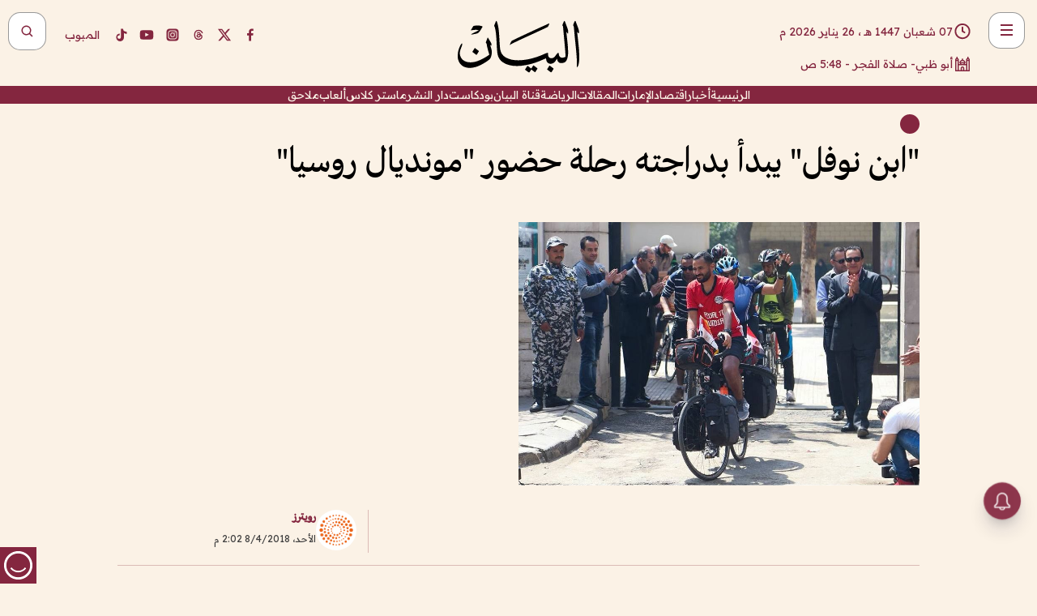

--- FILE ---
content_type: text/html; charset=utf-8
request_url: https://www.albayan.ae/sports/finish-line/2018-04-08-1.3232228
body_size: 28337
content:
<!DOCTYPE html><html lang="ar" dir="rtl"><head prefix="og: https://ogp.me/ns# article: https://ogp.me/ns/article# fb: https://ogp.me/ns/fb#"><meta charSet="utf-8"/><meta name="viewport" content="width=device-width"/><script id="signal-data">
    var signal = {
        "Content": {
            "Topic": "الرياضة", 
            "sTopic": null,           
            "Keywords": null, 
            "ArticleId": "1724175",
            "ArticleTitle": "\"ابن نوفل\" يبدأ بدراجته رحلة حضور \"مونديال روسيا\"",
            "ArticleAuthorName": "رويترز",
            "ArticlePublishDate": "2018-04-08T14:02:23+00:00",
            "ContentType": "article", 
            "SearchTerm": null, 
            "Platform": 'web'
        },
        "Page": {
            "ChannelLevel1": "Sports",
            "ChannelLevel2": "Finish_Line",
            "ChannelLevel3": null
        },
        "User": {
            "UserId": null,
            "Country": null
        }
    };
</script><meta name="theme-color" content="#eee9e1"/><meta name="author" content="البيان"/><meta name="description" content="قبل محمد نوفل (24 عاما) والدته مودعاً إياها في ميدان التحرير بوسط القاهرة قبل أن ينطلق في رحلة على دراجته لحضور مباريات كأس العالم لكرة القدم،"/><meta name="google-site-verification" content="qlwIQnfCt2On3q5tmj18eji8OBSphVrRy2uJSsRO-Q4"/><meta name="google-play-app" content="app-id=ae.albayan"/><meta name="apple-itunes-app" content="app-id=668577002"/><meta name="y_key" content="14a4a6420b7b0876"/><meta name="msvalidate.01" content="97B560A2BDDF76982EF1BBF2E5F4DE45"/><meta name="alexaVerifyID" content="z0Wwn3M1Rzoxt_rN13VtYgUPrAI"/><meta property="fb:app_id" content="154646704596614"/><meta property="fb:pages" content="168065096585239"/><link rel="canonical" href="https://www.albayan.ae/sports/finish-line/2018-04-08-1.3232228"/><link rel="amphtml" href="https://www.albayan.ae/amp/sports/finish-line/2018-04-08-1.3232228"/><link rel="icon" href="/favicon.svg"/><link rel="mask-icon" href="/favicon.svg" color="#eee9e1"/><link rel="apple-touch-icon" href="/apple-touch-icon.png"/><link rel="manifest" href="/manifest.webmanifest"/><link rel="image_src" href="https://www.albayan.ae/assets/archives/images/2018/04/08/3232230.jpg"/><meta property="og:title" content="&quot;ابن نوفل&quot; يبدأ بدراجته رحلة حضور &quot;مونديال روسيا&quot;"/><meta property="og:url" content="https://www.albayan.ae/sports/finish-line/2018-04-08-1.3232228"/><meta property="og:description" content="قبل محمد نوفل (24 عاما) والدته مودعاً إياها في ميدان التحرير بوسط القاهرة قبل أن ينطلق في رحلة على دراجته لحضور مباريات كأس العالم لكرة القدم،"/><meta property="og:site_name" content="البيان"/><meta property="og:locale" content="ar_AR"/><meta property="og:image" content="https://www.albayan.ae/assets/archives/images/2018/04/08/3232230.jpg"/><meta property="og:image:alt" content="&quot;ابن نوفل&quot; يبدأ بدراجته رحلة حضور &quot;مونديال روسيا&quot;"/><meta property="og:type" content="article"/><meta property="article:published_time" content="2018-04-08T14:02:23+00:00"/><meta property="article:modified_time" content="2018-04-08T14:02:44+00:00"/><meta name="twitter:card" content="summary_large_image"/><meta name="twitter:site" content="@AlBayanNews"/><meta name="twitter:creator" content="@AlBayanNews"/><meta name="twitter:url" content="https://www.albayan.ae/sports/finish-line/2018-04-08-1.3232228"/><meta name="twitter:title" content="&quot;ابن نوفل&quot; يبدأ بدراجته رحلة حضور &quot;مونديال روسيا&quot;"/><meta name="twitter:description" content="قبل محمد نوفل (24 عاما) والدته مودعاً إياها في ميدان التحرير بوسط القاهرة قبل أن ينطلق في رحلة على دراجته لحضور مباريات كأس العالم لكرة القدم،"/><meta name="twitter:image:src" content="https://www.albayan.ae/assets/archives/images/2018/04/08/3232230.jpg"/><meta property="twitter:account_id" content="4503599627709422"/><meta name="twitter:app:name:iphone" content="البيان"/><meta name="twitter:app:id:iphone" content="668577002"/><meta name="twitter:app:name:ipad" content="البيان"/><meta name="twitter:app:id:ipad" content="668577002"/><meta name="twitter:app:name:googleplay" content="البيان"/><meta name="twitter:app:id:googleplay" content="ae.albayan"/><script type="application/ld+json">
    {
        "@context": "https://schema.org",
        "@type": "NewsMediaOrganization",
        "@id": "https://www.albayan.ae#organization",
        "url": "https://www.albayan.ae",
        "name": "البيان",
        "alternateName": "Al Bayan",
        "logo": {
            "@type": "ImageObject",
            "@id": "https://www.albayan.ae#logo",
            "inLanguage": "ar",
            "url": "https://www.albayan.ae/logo.svg",
            "width": 1200,
            "height": 675,
            "caption": "البيان"
        },
        "image": {
            "@id": "https://www.albayan.ae#logo"
        },
        "correctionsPolicy": "https://www.albayan.ae/privacy-policy",
        "ethicsPolicy": "https://www.albayan.ae/privacy-policy",
        "masthead": "https://www.albayan.ae/about-us",
        "verificationFactCheckingPolicy": "https://www.albayan.ae/privacy-policy",
        "sameAs": [
            "https://twitter.com/albayannews",
            "https://www.linkedin.com/company/albayannews",
            "https://www.facebook.com/168065096585239"
        ]
    }</script><script type="application/ld+json">
    {
		"@context": "https://schema.org",
		"@type": "WebSite",
		"@id": "https://www.albayan.ae#website",
		"url": "https://www.albayan.ae",
    "thumbnailUrl": "https://www.albayan.ae/logo.svg",
		"inLanguage": "ar",
		"name": "البيان",
		"description": "موقع إخباري تتابعون فيه أخبار دبي،الإمارات،أبوظبي، السعودية،دول الخليج،مصر،سوريا،تركيا،ومستجدات الأحداث العربية والعالمية ، في السياسة والرياضة والاقتصاد والعلوم والفن والتكنولوجيا والثقافة ، أخبار الشيخ محمد بن راشد ومحمد بن زايد وخليفة بن زايد ، ، وعبد الله بن زايد ،والسيسي ، والسلطان قابوس ،أخبار الفضاء ،خليفة سات",
		"publisher": {
			"@id": "https://www.albayan.ae#organization"
		},
		"potentialAction": [
		    {
		    	"@type": "SearchAction",
		    	"target": "https://www.albayan.ae/search?q={search_term_string}",
		    	"query-input": "required name=search_term_string"
		    }
		]
	}</script><script type="application/ld+json">
    {
		"@context": "https://schema.org",
		"@type": "WebPage",
		"@id": "https://www.albayan.ae/sports/finish-line/2018-04-08-1.3232228#webpage",
		"url": "https://www.albayan.ae/sports/finish-line/2018-04-08-1.3232228",
	    "isPartOf": {
			"@id": "https://www.albayan.ae#website"
		},
    "inLanguage": "ar",
		"name": "\"ابن نوفل\" يبدأ بدراجته رحلة حضور \"مونديال روسيا\"",
		"headline": "\"ابن نوفل\" يبدأ بدراجته رحلة حضور \"مونديال روسيا\"",
    "thumbnailUrl": "https://www.albayan.ae/logo.svg",
    "description": "قبل محمد نوفل (24 عاما) والدته مودعاً إياها في ميدان التحرير بوسط القاهرة قبل أن ينطلق في رحلة على دراجته لحضور مباريات كأس العالم لكرة القدم،",
		"breadcrumb": {
            "@id": "https://www.albayan.ae/sports/finish-line/2018-04-08-1.3232228#breadcrumb"
        },
		"about": {
		   	"@id": "https://www.albayan.ae#organization"
		},
		"potentialAction": [
	    {
			"@type": "ReadAction",
			"target": [
	    		"https://www.albayan.ae/sports/finish-line/2018-04-08-1.3232228"
			]
			}
		]
	}</script><script type="application/ld+json">
  {
    "@context": "https://schema.org",
    "@type": "BreadcrumbList",
    "@id": "https://www.albayan.ae/sports/finish-line/2018-04-08-1.3232228#breadcrumb",
    "itemListElement": [
      {
        "@type": "ListItem",
        "position": 1,
        "item": {
          "@id": "https://www.albayan.ae/sports",
          "name": "الرياضي"
        }
      }
      ,{
        "@type": "ListItem",
        "position": 2,
        "item": {
          "@id": "https://www.albayan.ae/sports/finish-line",
          "name": "خط النهاية"
        }
      }
      
    ]
  }</script><script type="application/ld+json">
    {
      "@context": "https://schema.org",
      "@type": "NewsArticle",
      "@id": "https://www.albayan.ae/sports/finish-line/2018-04-08-1.3232228#article",
      "isPartOf": {
        "@id": "https://www.albayan.ae/sports/finish-line/2018-04-08-1.3232228#webpage"
      },
      "inLanguage": "ar",
      "url": "https://www.albayan.ae/sports/finish-line/2018-04-08-1.3232228",
      "thumbnailUrl": "https://www.albayan.ae/assets/archives/images/2018/04/08/3232230.jpg",
      "headline": "\"ابن نوفل\" يبدأ بدراجته رحلة حضور \"مونديال روسيا\"",
      "datePublished": "2018-04-08T14:02:23+00:00",
      "dateModified": "2018-04-08T14:02:44+00:00",
      "dateCreated": "2018-04-08T14:02:44+00:00",
      "mainEntityOfPage": {
        "@id": "https://www.albayan.ae/sports/finish-line/2018-04-08-1.3232228#webpage"
      },
      "publisher": {
        "@type": "Organization",
        "name": "البيان",
        "logo": {
          "@type": "ImageObject",
          "url": "https://www.albayan.ae/logo.png",
          "width": 140,
          "height": 60
        }
      },
      "image": {
        "@id": "https://www.albayan.ae/assets/archives/images/2018/04/08/3232230.jpg#primaryimage"
      },
      "creator": [ "رويترز" ],
      "author": {
        "@type": "Person",
        "name": "رويترز"
      },
      "articleSection": [ "الرياضي","خط النهاية" ],
      "copyrightYear": "2026",
      "copyrightHolder": {
        "@id": "https://www.albayan.ae#organization"
      }
    }</script><script type="application/ld+json">
    {
      "@context": "https://schema.org",
      "@type": "ImageObject",
      "@id": "https://www.albayan.ae/assets/archives/images/2018/04/08/3232230.jpg#primaryimage",
      "inLanguage": "ar",
      "url": "https://www.albayan.ae/assets/archives/images/2018/04/08/3232230.jpg",
      "width": 1600,
      "height": 1067
    }</script><title>&quot;ابن نوفل&quot; يبدأ بدراجته رحلة حضور &quot;مونديال روسيا&quot;</title><meta name="next-head-count" content="5"/><link data-next-font="" rel="preconnect" href="/" crossorigin="anonymous"/><link rel="preload" href="/_next/static/css/6216796cf473b63f.css" as="style"/><link rel="stylesheet" href="/_next/static/css/6216796cf473b63f.css" data-n-g=""/><link rel="preload" href="/_next/static/css/1a959bb3eb592212.css" as="style"/><link rel="stylesheet" href="/_next/static/css/1a959bb3eb592212.css" data-n-p=""/><noscript data-n-css=""></noscript><script defer="" nomodule="" src="/_next/static/chunks/polyfills-78c92fac7aa8fdd8.js"></script><script src="/_next/static/chunks/webpack-3da754b2cd1bbc13.js" defer=""></script><script src="/_next/static/chunks/framework-0995a3e8436ddc4f.js" defer=""></script><script src="/_next/static/chunks/main-2e36dc615c290c0b.js" defer=""></script><script src="/_next/static/chunks/pages/_app-1146751e530b2149.js" defer=""></script><script src="/_next/static/chunks/36d2f571-b6c4a1b8fb3f7f35.js" defer=""></script><script src="/_next/static/chunks/590-1e9cef6c9d774fac.js" defer=""></script><script src="/_next/static/chunks/8239-3089d2302c38684a.js" defer=""></script><script src="/_next/static/chunks/3294-a7bb5afc4eb4bb93.js" defer=""></script><script src="/_next/static/chunks/6161-6762a5f6571a7777.js" defer=""></script><script src="/_next/static/chunks/21-4a3ba62f4614d21a.js" defer=""></script><script src="/_next/static/chunks/3348-7b642076d9cfdf65.js" defer=""></script><script src="/_next/static/chunks/7984-2b00b2ed76771a31.js" defer=""></script><script src="/_next/static/chunks/pages/%5Bsection_name%5D/%5Bsub_section_name%5D/%5Bsub_sub_section_name%5D-809932c2ab03d0c8.js" defer=""></script><script src="/_next/static/0d3a171/_buildManifest.js" defer=""></script><script src="/_next/static/0d3a171/_ssgManifest.js" defer=""></script></head><body id="body" class="sports finish-line"><noscript><iframe src="https://www.googletagmanager.com/ns.html?id=GTM-T9H5KXLT" height="0" width="0" style="display:none;visibility:hidden"></iframe></noscript><div id="__next"><div class="page-wrapper"><header class="section-header "><div><div><div class="bm-burger-button" style="z-index:1000"><button type="button" id="react-burger-menu-btn" style="position:absolute;left:0;top:0;z-index:1;width:100%;height:100%;margin:0;padding:0;border:none;font-size:0;background:transparent;cursor:pointer">Open Menu</button><span><span class="bm-burger-bars" style="position:absolute;height:20%;left:0;right:0;top:0%;opacity:1"></span><span class="bm-burger-bars" style="position:absolute;height:20%;left:0;right:0;top:40%;opacity:1"></span><span class="bm-burger-bars" style="position:absolute;height:20%;left:0;right:0;top:80%;opacity:1"></span></span></div></div><div id="" class="bm-menu-wrap" style="position:fixed;right:0;z-index:1100;width:300px;height:100%;-moz-transform:translate3d(100%, 0, 0);-ms-transform:translate3d(100%, 0, 0);-o-transform:translate3d(100%, 0, 0);-webkit-transform:translate3d(100%, 0, 0);transform:translate3d(100%, 0, 0);transition:all 0.5s" aria-hidden="true"><div class="bm-menu" style="height:100%;box-sizing:border-box;overflow:auto"><nav class="bm-item-list" style="height:100%"><div class="bm-item offcanvas-wrapper" style="display:block" tabindex="-1"><div class="menu"><div class="mobile-search-wrapper "><form><div class="icon"><svg stroke="currentColor" fill="currentColor" stroke-width="0" viewBox="0 0 24 24" height="1em" width="1em" xmlns="http://www.w3.org/2000/svg"><path d="M10 18a7.952 7.952 0 0 0 4.897-1.688l4.396 4.396 1.414-1.414-4.396-4.396A7.952 7.952 0 0 0 18 10c0-4.411-3.589-8-8-8s-8 3.589-8 8 3.589 8 8 8zm0-14c3.309 0 6 2.691 6 6s-2.691 6-6 6-6-2.691-6-6 2.691-6 6-6z"></path></svg></div><input type="text" placeholder="أخبار" aria-label="أخبار" value=""/><input type="submit" aria-label="بحث" value="بحث"/></form></div><div>...</div></div><a class="menu-item--small"></a><div class="social-icons hide-on-tablet hide-on-laptop hide-on-desktop"><a rel="noopener" href="https://www.facebook.com/AlBayanNews/" aria-label="Facebook" target="_blank"><svg xmlns="http://www.w3.org/2000/svg" viewBox="0 0 24 24"><path fill="currentColor" d="M15.12,5.32H17V2.14A26.11,26.11,0,0,0,14.26,2C11.54,2,9.68,3.66,9.68,6.7V9.32H6.61v3.56H9.68V22h3.68V12.88h3.06l.46-3.56H13.36V7.05C13.36,6,13.64,5.32,15.12,5.32Z"></path></svg></a><a rel="noopener" href="https://x.com/AlBayanNews" aria-label="X (Twitter)" target="_blank"><svg xmlns="http://www.w3.org/2000/svg" viewBox="0 0 24 24"><path fill="currentColor" d="M18.244 2.25h3.308l-7.227 8.26 8.502 11.24H16.17l-5.214-6.817L4.99 21.75H1.68l7.73-8.835L1.254 2.25H8.08l4.713 6.231zm-1.161 17.52h1.833L7.084 4.126H5.117z"></path></svg></a><a rel="noopener" href="https://www.threads.com/@albayannews" aria-label="Threads" target="_blank"><svg xmlns="http://www.w3.org/2000/svg" viewBox="0 0 24 24"><path fill="#84263F" d="M12.0439 3.7998C12.8754 3.7998 14.2897 3.8607 15.6836 4.54102C17.0859 5.22553 18.4505 6.52934 19.1914 8.97852L19.252 9.17773L19.0498 9.22949L17.6904 9.58301L17.5088 9.62988L17.4502 9.45117C16.9012 7.78344 16.0606 6.83735 15.1123 6.30273C14.1578 5.76461 13.0705 5.62988 12.0059 5.62988C10.2655 5.62991 8.9325 6.15872 8.03027 7.22266C7.12327 8.29252 6.62406 9.93555 6.62402 12.2197C6.62402 14.2561 7.17773 15.7884 8.12012 16.8096C9.06078 17.8288 10.4106 18.3632 12.0537 18.3633C13.4097 18.3633 14.5779 18.0101 15.4014 17.415C16.2214 16.8224 16.7012 15.9905 16.7012 15.0068C16.7011 14.3483 16.425 13.8615 16.1387 13.5361C16.008 13.3876 15.8751 13.2753 15.7686 13.1963C15.6364 13.7847 15.4035 14.5105 14.918 15.1221C14.3439 15.8451 13.4334 16.3896 11.9873 16.3896C10.2932 16.3896 8.77467 15.214 8.77441 13.6084C8.77441 12.488 9.3112 11.7163 10.0527 11.2334C10.7854 10.7562 11.7142 10.5605 12.5244 10.5605C12.9971 10.5606 13.557 10.5891 13.9609 10.6396C13.9132 10.4057 13.7969 10.1359 13.5957 9.90332C13.3276 9.59356 12.9073 9.34671 12.2871 9.34668C11.6834 9.34668 11.3289 9.44502 11.083 9.58203C10.8786 9.69604 10.7351 9.84233 10.5771 10.0225C10.5751 10.1034 10.5486 10.2268 10.4209 10.2949C10.3869 10.2885 10.3492 10.2734 10.3438 10.2705C10.3416 10.2693 10.338 10.2673 10.3369 10.2666C10.3356 10.2658 10.3346 10.265 10.334 10.2646L10.332 10.2637L10.3311 10.2627C10.3297 10.2618 10.327 10.2606 10.3242 10.2588C10.3115 10.2503 10.2774 10.2276 10.21 10.1826L10.209 10.1816L10.0205 10.0557L10.0215 10.0537C9.87627 9.95459 9.69204 9.82835 9.52344 9.71191C9.39456 9.62291 9.2738 9.53967 9.18555 9.47852C9.14141 9.44793 9.10513 9.42265 9.08008 9.40527C9.06757 9.3966 9.05741 9.39034 9.05078 9.38574C9.04759 9.38353 9.04564 9.38106 9.04395 9.37988L9.04199 9.37891L9.04102 9.37793L8.87598 9.26367L8.99121 9.09961C9.38692 8.53378 9.85164 8.13291 10.4033 7.87598C10.9531 7.62004 11.5779 7.51172 12.2871 7.51172C13.3084 7.51174 14.192 7.85607 14.8262 8.52246C15.4363 9.16369 15.7785 10.0594 15.873 11.1689C16.1699 11.3008 16.4468 11.4508 16.7021 11.6221C17.8635 12.4022 18.5097 13.5778 18.5098 14.9248C18.5098 16.3397 17.9293 17.6642 16.8252 18.6318C15.7219 19.5988 14.1076 20.2002 12.0537 20.2002C10.2872 20.2001 8.47006 19.6856 7.09277 18.3896C5.7125 17.0909 4.79983 15.0318 4.7998 11.9941C4.7998 8.97467 5.68287 6.91772 7.04785 5.61719C8.41055 4.31896 10.2269 3.79982 12.0439 3.7998ZM12.7158 12.3896C11.719 12.3897 11.2004 12.6035 10.9316 12.8428C10.6691 13.0767 10.6123 13.3658 10.6123 13.6064C10.6125 13.9487 10.8096 14.1837 11.0996 14.3438C11.3948 14.5066 11.7602 14.5742 12.0117 14.5742C12.5091 14.5742 12.9667 14.5035 13.3213 14.2109C13.6524 13.9378 13.9272 13.4394 14.0254 12.5107C13.5958 12.4238 13.1583 12.3812 12.7197 12.3896H12.7158Z"></path></svg></a><a rel="noopener" href="https://www.instagram.com/AlBayanNews" aria-label="Instagram" target="_blank"><svg xmlns="http://www.w3.org/2000/svg" viewBox="0 0 24 24"><path fill="currentColor" d="M12,9.52A2.48,2.48,0,1,0,14.48,12,2.48,2.48,0,0,0,12,9.52Zm9.93-2.45a6.53,6.53,0,0,0-.42-2.26,4,4,0,0,0-2.32-2.32,6.53,6.53,0,0,0-2.26-.42C15.64,2,15.26,2,12,2s-3.64,0-4.93.07a6.53,6.53,0,0,0-2.26.42A4,4,0,0,0,2.49,4.81a6.53,6.53,0,0,0-.42,2.26C2,8.36,2,8.74,2,12s0,3.64.07,4.93a6.86,6.86,0,0,0,.42,2.27,3.94,3.94,0,0,0,.91,1.4,3.89,3.89,0,0,0,1.41.91,6.53,6.53,0,0,0,2.26.42C8.36,22,8.74,22,12,22s3.64,0,4.93-.07a6.53,6.53,0,0,0,2.26-.42,3.89,3.89,0,0,0,1.41-.91,3.94,3.94,0,0,0,.91-1.4,6.6,6.6,0,0,0,.42-2.27C22,15.64,22,15.26,22,12S22,8.36,21.93,7.07Zm-2.54,8A5.73,5.73,0,0,1,19,16.87,3.86,3.86,0,0,1,16.87,19a5.73,5.73,0,0,1-1.81.35c-.79,0-1,0-3.06,0s-2.27,0-3.06,0A5.73,5.73,0,0,1,7.13,19a3.51,3.51,0,0,1-1.31-.86A3.51,3.51,0,0,1,5,16.87a5.49,5.49,0,0,1-.34-1.81c0-.79,0-1,0-3.06s0-2.27,0-3.06A5.49,5.49,0,0,1,5,7.13a3.51,3.51,0,0,1,.86-1.31A3.59,3.59,0,0,1,7.13,5a5.73,5.73,0,0,1,1.81-.35h0c.79,0,1,0,3.06,0s2.27,0,3.06,0A5.73,5.73,0,0,1,16.87,5a3.51,3.51,0,0,1,1.31.86A3.51,3.51,0,0,1,19,7.13a5.73,5.73,0,0,1,.35,1.81c0,.79,0,1,0,3.06S19.42,14.27,19.39,15.06Zm-1.6-7.44a2.38,2.38,0,0,0-1.41-1.41A4,4,0,0,0,15,6c-.78,0-1,0-3,0s-2.22,0-3,0a4,4,0,0,0-1.38.26A2.38,2.38,0,0,0,6.21,7.62,4.27,4.27,0,0,0,6,9c0,.78,0,1,0,3s0,2.22,0,3a4.27,4.27,0,0,0,.26,1.38,2.38,2.38,0,0,0,1.41,1.41A4.27,4.27,0,0,0,9,18.05H9c.78,0,1,0,3,0s2.22,0,3,0a4,4,0,0,0,1.38-.26,2.38,2.38,0,0,0,1.41-1.41A4,4,0,0,0,18.05,15c0-.78,0-1,0-3s0-2.22,0-3A3.78,3.78,0,0,0,17.79,7.62ZM12,15.82A3.81,3.81,0,0,1,8.19,12h0A3.82,3.82,0,1,1,12,15.82Zm4-6.89a.9.9,0,0,1,0-1.79h0a.9.9,0,0,1,0,1.79Z"></path></svg></a><a rel="noopener" href="https://www.youtube.com/@albayanonline" aria-label="YouTube" target="_blank"><svg xmlns="http://www.w3.org/2000/svg" viewBox="0 0 24 24"><path fill="currentColor" d="M23,9.71a8.5,8.5,0,0,0-.91-4.13,2.92,2.92,0,0,0-1.72-1A78.36,78.36,0,0,0,12,4.27a78.45,78.45,0,0,0-8.34.3,2.87,2.87,0,0,0-1.46.74c-.9.83-1,2.25-1.1,3.45a48.29,48.29,0,0,0,0,6.48,9.55,9.55,0,0,0,.3,2,3.14,3.14,0,0,0,.71,1.36,2.86,2.86,0,0,0,1.49.78,45.18,45.18,0,0,0,6.5.33c3.5.05,6.57,0,10.2-.28a2.88,2.88,0,0,0,1.53-.78,2.49,2.49,0,0,0,.61-1,10.58,10.58,0,0,0,.52-3.4C23,13.69,23,10.31,23,9.71ZM9.74,14.85V8.66l5.92,3.11C14,12.69,11.81,13.73,9.74,14.85Z"></path></svg></a><a rel="noopener" href="https://www.tiktok.com/@albayannews?lang=en" aria-label="TikTok" target="_blank"><svg xmlns="http://www.w3.org/2000/svg" viewBox="0 0 24 24"><path fill="currentColor" d="M19.589 6.686a4.793 4.793 0 0 1-3.77-4.245V2h-3.445v13.672a2.896 2.896 0 0 1-2.878 2.916 2.897 2.897 0 0 1-2.878-2.916 2.897 2.897 0 0 1 2.878-2.916c.324 0 .636.056.933.165V9.928a6.361 6.361 0 0 0-5.811 6.344 6.36 6.36 0 0 0 6.36 6.36 6.36 6.36 0 0 0 6.36-6.36V9.042a7.685 7.685 0 0 0 4.5 1.418v-3.45a4.373 4.373 0 0 1-2.25-.838z"></path></svg></a></div></div></nav></div><div><div class="bm-cross-button" style="position:absolute;width:24px;height:24px;right:8px;top:8px"><button type="button" id="react-burger-cross-btn" style="position:absolute;left:0;top:0;z-index:1;width:100%;height:100%;margin:0;padding:0;border:none;font-size:0;background:transparent;cursor:pointer" tabindex="-1">Close Menu</button><span style="position:absolute;top:6px;right:14px"><span class="bm-cross" style="position:absolute;width:3px;height:14px;transform:rotate(45deg)"></span><span class="bm-cross" style="position:absolute;width:3px;height:14px;transform:rotate(-45deg)"></span></span></div></div></div></div><div class="header-normal"><div class="container"><div class="logo-wrapper"><a href="/"><img alt="Al Bayan" loading="lazy" width="150" height="65" decoding="async" data-nimg="1" style="color:transparent" src="/_next/static/media/logo.5cdaafc2.svg"/></a></div></div><div class="left-wrapper"><div class="social-icons hide-on-mobile"><a rel="noopener" href="https://www.facebook.com/AlBayanNews/" aria-label="Facebook" target="_blank"><svg xmlns="http://www.w3.org/2000/svg" viewBox="0 0 24 24"><path fill="#84263F" d="M15.12,5.32H17V2.14A26.11,26.11,0,0,0,14.26,2C11.54,2,9.68,3.66,9.68,6.7V9.32H6.61v3.56H9.68V22h3.68V12.88h3.06l.46-3.56H13.36V7.05C13.36,6,13.64,5.32,15.12,5.32Z"></path></svg></a><a rel="noopener" href="https://x.com/AlBayanNews" aria-label="X (Twitter)" target="_blank"><svg xmlns="http://www.w3.org/2000/svg" viewBox="0 0 24 24"><path fill="#84263F" d="M18.244 2.25h3.308l-7.227 8.26 8.502 11.24H16.17l-5.214-6.817L4.99 21.75H1.68l7.73-8.835L1.254 2.25H8.08l4.713 6.231zm-1.161 17.52h1.833L7.084 4.126H5.117z"></path></svg></a><a rel="noopener" href="https://www.threads.com/@albayannews" aria-label="Threads" target="_blank"><svg xmlns="http://www.w3.org/2000/svg" viewBox="0 0 24 24"><path fill="#84263F" d="M12.0439 3.7998C12.8754 3.7998 14.2897 3.8607 15.6836 4.54102C17.0859 5.22553 18.4505 6.52934 19.1914 8.97852L19.252 9.17773L19.0498 9.22949L17.6904 9.58301L17.5088 9.62988L17.4502 9.45117C16.9012 7.78344 16.0606 6.83735 15.1123 6.30273C14.1578 5.76461 13.0705 5.62988 12.0059 5.62988C10.2655 5.62991 8.9325 6.15872 8.03027 7.22266C7.12327 8.29252 6.62406 9.93555 6.62402 12.2197C6.62402 14.2561 7.17773 15.7884 8.12012 16.8096C9.06078 17.8288 10.4106 18.3632 12.0537 18.3633C13.4097 18.3633 14.5779 18.0101 15.4014 17.415C16.2214 16.8224 16.7012 15.9905 16.7012 15.0068C16.7011 14.3483 16.425 13.8615 16.1387 13.5361C16.008 13.3876 15.8751 13.2753 15.7686 13.1963C15.6364 13.7847 15.4035 14.5105 14.918 15.1221C14.3439 15.8451 13.4334 16.3896 11.9873 16.3896C10.2932 16.3896 8.77467 15.214 8.77441 13.6084C8.77441 12.488 9.3112 11.7163 10.0527 11.2334C10.7854 10.7562 11.7142 10.5605 12.5244 10.5605C12.9971 10.5606 13.557 10.5891 13.9609 10.6396C13.9132 10.4057 13.7969 10.1359 13.5957 9.90332C13.3276 9.59356 12.9073 9.34671 12.2871 9.34668C11.6834 9.34668 11.3289 9.44502 11.083 9.58203C10.8786 9.69604 10.7351 9.84233 10.5771 10.0225C10.5751 10.1034 10.5486 10.2268 10.4209 10.2949C10.3869 10.2885 10.3492 10.2734 10.3438 10.2705C10.3416 10.2693 10.338 10.2673 10.3369 10.2666C10.3356 10.2658 10.3346 10.265 10.334 10.2646L10.332 10.2637L10.3311 10.2627C10.3297 10.2618 10.327 10.2606 10.3242 10.2588C10.3115 10.2503 10.2774 10.2276 10.21 10.1826L10.209 10.1816L10.0205 10.0557L10.0215 10.0537C9.87627 9.95459 9.69204 9.82835 9.52344 9.71191C9.39456 9.62291 9.2738 9.53967 9.18555 9.47852C9.14141 9.44793 9.10513 9.42265 9.08008 9.40527C9.06757 9.3966 9.05741 9.39034 9.05078 9.38574C9.04759 9.38353 9.04564 9.38106 9.04395 9.37988L9.04199 9.37891L9.04102 9.37793L8.87598 9.26367L8.99121 9.09961C9.38692 8.53378 9.85164 8.13291 10.4033 7.87598C10.9531 7.62004 11.5779 7.51172 12.2871 7.51172C13.3084 7.51174 14.192 7.85607 14.8262 8.52246C15.4363 9.16369 15.7785 10.0594 15.873 11.1689C16.1699 11.3008 16.4468 11.4508 16.7021 11.6221C17.8635 12.4022 18.5097 13.5778 18.5098 14.9248C18.5098 16.3397 17.9293 17.6642 16.8252 18.6318C15.7219 19.5988 14.1076 20.2002 12.0537 20.2002C10.2872 20.2001 8.47006 19.6856 7.09277 18.3896C5.7125 17.0909 4.79983 15.0318 4.7998 11.9941C4.7998 8.97467 5.68287 6.91772 7.04785 5.61719C8.41055 4.31896 10.2269 3.79982 12.0439 3.7998ZM12.7158 12.3896C11.719 12.3897 11.2004 12.6035 10.9316 12.8428C10.6691 13.0767 10.6123 13.3658 10.6123 13.6064C10.6125 13.9487 10.8096 14.1837 11.0996 14.3438C11.3948 14.5066 11.7602 14.5742 12.0117 14.5742C12.5091 14.5742 12.9667 14.5035 13.3213 14.2109C13.6524 13.9378 13.9272 13.4394 14.0254 12.5107C13.5958 12.4238 13.1583 12.3812 12.7197 12.3896H12.7158Z"></path></svg></a><a rel="noopener" href="https://www.instagram.com/AlBayanNews" aria-label="Instagram" target="_blank"><svg xmlns="http://www.w3.org/2000/svg" viewBox="0 0 24 24"><path fill="#84263F" d="M12,9.52A2.48,2.48,0,1,0,14.48,12,2.48,2.48,0,0,0,12,9.52Zm9.93-2.45a6.53,6.53,0,0,0-.42-2.26,4,4,0,0,0-2.32-2.32,6.53,6.53,0,0,0-2.26-.42C15.64,2,15.26,2,12,2s-3.64,0-4.93.07a6.53,6.53,0,0,0-2.26.42A4,4,0,0,0,2.49,4.81a6.53,6.53,0,0,0-.42,2.26C2,8.36,2,8.74,2,12s0,3.64.07,4.93a6.86,6.86,0,0,0,.42,2.27,3.94,3.94,0,0,0,.91,1.4,3.89,3.89,0,0,0,1.41.91,6.53,6.53,0,0,0,2.26.42C8.36,22,8.74,22,12,22s3.64,0,4.93-.07a6.53,6.53,0,0,0,2.26-.42,3.89,3.89,0,0,0,1.41-.91,3.94,3.94,0,0,0,.91-1.4,6.6,6.6,0,0,0,.42-2.27C22,15.64,22,15.26,22,12S22,8.36,21.93,7.07Zm-2.54,8A5.73,5.73,0,0,1,19,16.87,3.86,3.86,0,0,1,16.87,19a5.73,5.73,0,0,1-1.81.35c-.79,0-1,0-3.06,0s-2.27,0-3.06,0A5.73,5.73,0,0,1,7.13,19a3.51,3.51,0,0,1-1.31-.86A3.51,3.51,0,0,1,5,16.87a5.49,5.49,0,0,1-.34-1.81c0-.79,0-1,0-3.06s0-2.27,0-3.06A5.49,5.49,0,0,1,5,7.13a3.51,3.51,0,0,1,.86-1.31A3.59,3.59,0,0,1,7.13,5a5.73,5.73,0,0,1,1.81-.35h0c.79,0,1,0,3.06,0s2.27,0,3.06,0A5.73,5.73,0,0,1,16.87,5a3.51,3.51,0,0,1,1.31.86A3.51,3.51,0,0,1,19,7.13a5.73,5.73,0,0,1,.35,1.81c0,.79,0,1,0,3.06S19.42,14.27,19.39,15.06Zm-1.6-7.44a2.38,2.38,0,0,0-1.41-1.41A4,4,0,0,0,15,6c-.78,0-1,0-3,0s-2.22,0-3,0a4,4,0,0,0-1.38.26A2.38,2.38,0,0,0,6.21,7.62,4.27,4.27,0,0,0,6,9c0,.78,0,1,0,3s0,2.22,0,3a4.27,4.27,0,0,0,.26,1.38,2.38,2.38,0,0,0,1.41,1.41A4.27,4.27,0,0,0,9,18.05H9c.78,0,1,0,3,0s2.22,0,3,0a4,4,0,0,0,1.38-.26,2.38,2.38,0,0,0,1.41-1.41A4,4,0,0,0,18.05,15c0-.78,0-1,0-3s0-2.22,0-3A3.78,3.78,0,0,0,17.79,7.62ZM12,15.82A3.81,3.81,0,0,1,8.19,12h0A3.82,3.82,0,1,1,12,15.82Zm4-6.89a.9.9,0,0,1,0-1.79h0a.9.9,0,0,1,0,1.79Z"></path></svg></a><a rel="noopener" href="https://www.youtube.com/@albayanonline" aria-label="YouTube" target="_blank"><svg xmlns="http://www.w3.org/2000/svg" viewBox="0 0 24 24"><path fill="#84263F" d="M23,9.71a8.5,8.5,0,0,0-.91-4.13,2.92,2.92,0,0,0-1.72-1A78.36,78.36,0,0,0,12,4.27a78.45,78.45,0,0,0-8.34.3,2.87,2.87,0,0,0-1.46.74c-.9.83-1,2.25-1.1,3.45a48.29,48.29,0,0,0,0,6.48,9.55,9.55,0,0,0,.3,2,3.14,3.14,0,0,0,.71,1.36,2.86,2.86,0,0,0,1.49.78,45.18,45.18,0,0,0,6.5.33c3.5.05,6.57,0,10.2-.28a2.88,2.88,0,0,0,1.53-.78,2.49,2.49,0,0,0,.61-1,10.58,10.58,0,0,0,.52-3.4C23,13.69,23,10.31,23,9.71ZM9.74,14.85V8.66l5.92,3.11C14,12.69,11.81,13.73,9.74,14.85Z"></path></svg></a><a rel="noopener" href="https://www.tiktok.com/@albayannews?lang=en" aria-label="TikTok" target="_blank"><svg xmlns="http://www.w3.org/2000/svg" viewBox="0 0 24 24"><path fill="#84263F" d="M19.589 6.686a4.793 4.793 0 0 1-3.77-4.245V2h-3.445v13.672a2.896 2.896 0 0 1-2.878 2.916 2.897 2.897 0 0 1-2.878-2.916 2.897 2.897 0 0 1 2.878-2.916c.324 0 .636.056.933.165V9.928a6.361 6.361 0 0 0-5.811 6.344 6.36 6.36 0 0 0 6.36 6.36 6.36 6.36 0 0 0 6.36-6.36V9.042a7.685 7.685 0 0 0 4.5 1.418v-3.45a4.373 4.373 0 0 1-2.25-.838z"></path></svg></a></div><a class="classifieds-btn" href="https://shop.albayan.ae"><span>المبوب</span></a><a class="hidden epaper-btn" target="_blank" href="/[section_name]/[sub_section_name]/[sub_sub_section_name]"><img alt="epaper-download" loading="lazy" width="24" height="24" decoding="async" data-nimg="1" style="color:transparent" src="/_next/static/media/icon-supplication.d03f85b4.svg"/><span>نسخة الـ PDF</span></a></div><div class="right-wrapper"><img alt="today-time" loading="lazy" width="24" height="24" decoding="async" data-nimg="1" style="color:transparent" src="/_next/static/media/icon-clock.1b89c406.svg"/><span></span><div class="floater"><div></div></div></div><div class="search-wrapper desktop "><form><div class="icon"><svg stroke="currentColor" fill="currentColor" stroke-width="0" viewBox="0 0 24 24" height="1em" width="1em" xmlns="http://www.w3.org/2000/svg"><path d="M10 18a7.952 7.952 0 0 0 4.897-1.688l4.396 4.396 1.414-1.414-4.396-4.396A7.952 7.952 0 0 0 18 10c0-4.411-3.589-8-8-8s-8 3.589-8 8 3.589 8 8 8zm0-14c3.309 0 6 2.691 6 6s-2.691 6-6 6-6-2.691-6-6 2.691-6 6-6z"></path></svg></div><input type="text" placeholder="أخبار" aria-label="أخبار" value=""/><input type="submit" aria-label="بحث" value="بحث"/></form></div><div class="search-wrapper mobile "><a href="/prayer-time"><div class="icon"><img alt="prayer-time" loading="lazy" width="24" height="24" decoding="async" data-nimg="1" style="color:transparent" src="/_next/static/media/icon-masjid.31f970c5.svg"/></div></a></div></div></header><section class="section-mega-menu"><div class="container"><div class="mega-menu-wrapper"></div></div></section><div class="canvas"><article id="article-0" class="article article-خط النهاية"><div class="container"><header class="article-header"><div class="article-category"><a href="/"><span></span></a></div><h1>&quot;ابن نوفل&quot; يبدأ بدراجته رحلة حضور &quot;مونديال روسيا&quot;</h1><div class="image-over-header"><figure><img alt="" loading="lazy" width="1400" height="700" decoding="async" data-nimg="1" style="color:transparent;object-fit:cover;object-position:50% 50%" src="https://www.albayan.ae/assets/archives/images/2018/04/08/3232230.jpg"/><div class="article-credit"></div></figure></div><div class="article-meta"><div class="article-excerpt"><p></p></div><div class="article-author"><a href="/author/1225"><img alt="" loading="lazy" width="40" height="40" decoding="async" data-nimg="1" style="color:transparent" src="https://www.albayan.ae/assets/authors/1225_1707461067.jpg"/></a><div class="author-text"><h4>رويترز</h4><time class="post-time"></time></div></div></div></header></div><div class="container"><div class="article-body"><div class="article-content"><div><p>قبل محمد نوفل (24 عاما) والدته مودعاً إياها في ميدان التحرير بوسط القاهرة قبل أن ينطلق في رحلة على دراجته لحضور مباريات كأس العالم لكرة القدم، التي تستضيفها روسيا في يونيو ويوليو المقبلين.</p>
<p>ويأمل "ابن نوفل" أن يصل إلى موسكو بعد رحلة يبلغ طولها خمسة آلاف كيلومتر وتستغرق 65 يوماً برا لمتابعة منتخب بلاده في أول مشاركة له بنهائيات كأس العالم لكرة القدم منذ 28 عاما.</p>
<p>وكانت آخر مرة شارك فيها المنتخب المصري في كأس العالم عام 1990 في إيطاليا.</p>
<p>ويعتزم نوفل الوصول إلى روسيا عبر الأردن وبلغاريا ورومانيا ومولدوفا وأوكرانيا. وسيسافر جوا فوق سوريا بسبب الحرب الأهلية ولن يتوجه إلى العراق لأسباب أمنية.</p>
<p>وحزم نوفل على دراجته قطع غيار وهاتفاً محمولاً إضافياً وبطاريات ومعدات تخييم. وإضافة إلى خيمته، سيقيم نوفل في فنادق عندما يعثر على أي منها، كما سيعتمد على كرم غرباء بمنحه فرصة للمبيت عندهم لمدة ليلة.</p>
<p>وقال نوفل لتلفزيون رويترز "بافكر طول الوقت في الطريق أكثر منه في لحظة الوصول يعني، لأن الفكرة لو كانت بس مقتصرة على كأس العالم كنت أكيد هاخد طيران. الفرصة مش عملية تبديل قد ما هي فرصة كبيرة جدا بالنسبة لي إن أنا باشوف حاجة جديدة وإن أنا باوريها للناس".</p>
<p>ورافق نوفل مجموعة من راكبي الدراجات والأصدقاء عندما بدأ رحلته يوم السبت ويأمل أن يساعده كثيرون طول الطريق.</p></div></div><aside class="sidebar"><div class="mpu-container el1"></div></aside></div></div></article><footer class="section-footer"><div class="container"><div class="footer-top"><div class="column-right"><div class="sub-column"><ul><li><a target="_blank" href="https://www.x.com/AlBayanNews" rel="noopener noreferrer">إكس</a></li><li><a target="_blank" href="https://www.linkedin.com/company/albayannews/" rel="noopener noreferrer">لينكدإن</a></li><li><a target="_blank" href="https://www.facebook.com/AlBayanNews" rel="noopener noreferrer">فيسبوك</a></li><li><a target="_blank" href="https://www.instagram.com/AlBayanNews" rel="noopener noreferrer">انستغرام</a></li><li><a target="_blank" href="https://www.youtube.com/user/albayanonline" rel="noopener noreferrer">يوتيوب</a></li><li><a target="_blank" href="https://www.tiktok.com/" rel="noopener noreferrer">تيك توك</a></li><li><a target="_blank" href="https://www.snapchat.com/" rel="noopener noreferrer">سناب شات</a></li></ul></div><div class="sub-column"><ul><li><a href="/contact-us">اتصل بنا</a></li><li><a href="/our-services">خدماتنا</a></li><li><a href="/advertise-with-us">أعلن معنا</a></li><li><a target="_blank" href="https://epaper.albayan.ae/" rel="noopener noreferrer">اشترك في البيان</a></li><li><a href="/privacy-policy">سياسة الخصوصية</a></li></ul></div></div><div class="column-left"></div></div><div class="footer-bottom"><div class="download-apps"><a href="https://appgallery.huawei.com/#/app/C100091021" target="_blank"><img alt="Huawei" loading="lazy" width="301" height="91" decoding="async" data-nimg="1" style="color:transparent" src="/_next/static/media/get-app-huawei.6c00e344.png"/></a><a href="https://itunes.apple.com/ae/app/shyft-albyan/id668577002?mt=8" target="_blank"><img alt="Apple" loading="lazy" width="301" height="91" decoding="async" data-nimg="1" style="color:transparent" src="/_next/static/media/get-app-ios.380bc858.png"/></a><a href="https://play.google.com/store/apps/details?id=ae.albayan&amp;referrer=utm_source%3Dalbayan.ae%26utm_medium%3Dbadge%26utm_campaign%3Dmobile-apps" target="_blank"><img alt="Google" loading="lazy" width="301" height="91" decoding="async" data-nimg="1" style="color:transparent" src="/_next/static/media/get-app-android.00e8ac2a.png"/></a></div><div class="brands-group"><img alt="Dubai Media" loading="lazy" width="301" height="274" decoding="async" data-nimg="1" class="dmi-img" style="color:transparent" src="/_next/static/media/dubai-media-logo.1215a104.png"/><img alt="Al Bayan" loading="lazy" width="150" height="65" decoding="async" data-nimg="1" class="albayan-img" style="color:transparent" src="/_next/static/media/logo.5cdaafc2.svg"/></div><div class="copyright">جميع الحقوق محفوظة © <!-- -->2026<!-- --> دبي للإعلام<br/>ص.ب 2710، طريق الشيخ زايد، دبي، الإمارات العربية المتحدة</div></div></div><a href="#body" class="back-to-top" aria-label="Back To Top"><svg stroke="currentColor" fill="currentColor" stroke-width="0" viewBox="0 0 256 256" height="1em" width="1em" xmlns="http://www.w3.org/2000/svg"><path d="M213.66,194.34a8,8,0,0,1-11.32,11.32L128,131.31,53.66,205.66a8,8,0,0,1-11.32-11.32l80-80a8,8,0,0,1,11.32,0Zm-160-68.68L128,51.31l74.34,74.35a8,8,0,0,0,11.32-11.32l-80-80a8,8,0,0,0-11.32,0l-80,80a8,8,0,0,0,11.32,11.32Z"></path></svg></a><div id="happinessIcon" class="happiness-icon"><img alt="Happiness Meter Icon" loading="lazy" width="35" height="35" decoding="async" data-nimg="1" class="happiness-icon-img" style="color:transparent" src="/_next/static/media/happiness-icon.8ec72523.png"/></div></footer></div></div></div><script id="__NEXT_DATA__" type="application/json">{"props":{"pageProps":{"articleData":{"response":"success","articles":[{"cms_article_id":1724175,"np_article_id":0,"old_article_id":"1.3232228","article_name":null,"author_id":542,"section_id":0,"sub_section_id":null,"section_name":"الرياضي","sub_section_name":"خط النهاية","sub_section_name_2":null,"sub_section_name_3":null,"post_type":null,"article_title":"\"ابن نوفل\" يبدأ بدراجته رحلة حضور \"مونديال روسيا\"","article_headline":"","article_subtitle":"","article_body":"\u003cp\u003eقبل محمد نوفل (24 عاما) والدته مودعاً إياها في ميدان التحرير بوسط القاهرة قبل أن ينطلق في رحلة على دراجته لحضور مباريات كأس العالم لكرة القدم، التي تستضيفها روسيا في يونيو ويوليو المقبلين.\u003c/p\u003e\n\u003cp\u003eويأمل \"ابن نوفل\" أن يصل إلى موسكو بعد رحلة يبلغ طولها خمسة آلاف كيلومتر وتستغرق 65 يوماً برا لمتابعة منتخب بلاده في أول مشاركة له بنهائيات كأس العالم لكرة القدم منذ 28 عاما.\u003c/p\u003e\n\u003cp\u003eوكانت آخر مرة شارك فيها المنتخب المصري في كأس العالم عام 1990 في إيطاليا.\u003c/p\u003e\n\u003cp\u003eويعتزم نوفل الوصول إلى روسيا عبر الأردن وبلغاريا ورومانيا ومولدوفا وأوكرانيا. وسيسافر جوا فوق سوريا بسبب الحرب الأهلية ولن يتوجه إلى العراق لأسباب أمنية.\u003c/p\u003e\n\u003cp\u003eوحزم نوفل على دراجته قطع غيار وهاتفاً محمولاً إضافياً وبطاريات ومعدات تخييم. وإضافة إلى خيمته، سيقيم نوفل في فنادق عندما يعثر على أي منها، كما سيعتمد على كرم غرباء بمنحه فرصة للمبيت عندهم لمدة ليلة.\u003c/p\u003e\n\u003cp\u003eوقال نوفل لتلفزيون رويترز \"بافكر طول الوقت في الطريق أكثر منه في لحظة الوصول يعني، لأن الفكرة لو كانت بس مقتصرة على كأس العالم كنت أكيد هاخد طيران. الفرصة مش عملية تبديل قد ما هي فرصة كبيرة جدا بالنسبة لي إن أنا باشوف حاجة جديدة وإن أنا باوريها للناس\".\u003c/p\u003e\n\u003cp\u003eورافق نوفل مجموعة من راكبي الدراجات والأصدقاء عندما بدأ رحلته يوم السبت ويأمل أن يساعده كثيرون طول الطريق.\u003c/p\u003e","article_custom_fields":"{\"_id\":\"1.3232228\",\"categories\":[{\"category\":[{\"id\":\"dmi.albayan.category.sports\",\"name\":\"Sports\"},{\"id\":\"dmi.albayan.category.sports.finish-line\",\"name\":\"Finish line\"}]},{\"category\":[{\"id\":\"dmi.albayan.category.supplements\",\"name\":\"Supplements\"},{\"id\":\"dmi.albayan.category.supplements.albayandotcom\",\"name\":\"AlBayan.com\"}]}],\"allow-comments\":true,\"adUnit\":\"\\/7229,22312099265\\/AlBayan\\/Sports\\/FinishLine\",\"visible-online\":\"true\",\"workflowaction\":\"public\",\"download\":\"yes\",\"downloaded_date\":\"2023-09-03T17:48:41+04:00\",\"bannerImages\":null}","cms_type":null,"seo_meta_keywords":"'ابن,نوفل',يبدأ,بدراجته,رحلة,حضور,'مونديال,روسيا'","seo_meta_description":"قبل محمد نوفل (24 عاما) والدته مودعاً إياها في ميدان التحرير بوسط القاهرة قبل أن ينطلق في رحلة على دراجته لحضور مباريات كأس العالم لكرة القدم،","seo_meta_title":"\"ابن نوفل\" يبدأ بدراجته رحلة حضور \"مونديال روسيا\"","publish_time":"2018-04-08T14:02:23+00:00","related_articles_ids":null,"article_tags":"مونديال روسيا,#مصر,ميدان التحرير ,محمد نوفل ","visit_count":0,"sponsored_flag":0,"offer_flag":0,"featured_article_flag":0,"media_gallery_flag":0,"video_gallery_flag":0,"highlight_flag":0,"top_story_flag":0,"is_updated":1,"is_old_article":1,"article_byline":"رويترز","ts":"2024-12-12 11:40:08","last_edited":"2018-04-08T14:02:44+00:00","alt_publish_time":"2018-04-08T14:02:23+00:00","image_path":{"image_path":"albayan/uploads/archives/images/2018/04/08/3232230.jpg","media_type":0,"title":"7","desc":"Photo: N/A, License: N/A"},"author_name":"رويترز","slide_show":0,"breaking_news":0,"visit_count_update_date":"2024-01-19 20:08:06","permalink":"sports/finish-line/2018-04-08-1.3232228","post_name":"","summary":"","article_source":"","article_shortlink":"","is_active":1,"old_id":0,"publish_time_1":"0000-00-00 00:00:00","publish_time_2":"0000-00-00 00:00:00","publish_time_3":"0000-00-00 00:00:00","image_path_backup":"{\"image_path\":\"https:\\/\\/www.albayan.ae\\/polopoly_fs\\/1.3232230.1523195838!\\/image\\/image.jpg\",\"media_type\":0,\"title\":\"7\",\"desc\":\"Photo: N\\/A, License: N\\/A\"}","permalink_backup":"https://www.albayan.ae/sports/finish-line/2018-04-08-1.3232228","image":[{"cms_image_id":1192092,"np_image_id":0,"np_related_article_id":1724175,"old_id":0,"image_caption":null,"cms_type":null,"image_description":"Photo: N/A, License: N/A","image_path":"albayan/uploads/archives/images/2018/04/08/3232230.jpg","image_path_old":"https://www.albayan.ae/polopoly_fs/1.3232230.1523195838!/image/image.jpg","media_type":0,"is_old_image":0,"small_image":null,"is_updated":0,"image_cropping":null,"media_order":0,"is_copied":0,"image_is_deleted":0,"publish_time":"0000-00-00 00:00:00","original_image_path":"","small_image_1":"","image_path_backup":"","image_custom_fields":"{\"created\":\"2018-04-08T13:57:39+0000\",\"imageType\":\"image\",\"width\":958,\"height\":629,\"id\":\"1.3232230\",\"filename\":\"3232230.jpg\"}"}],"author_info":{"cms_author_id":542,"np_author_id":1225,"author_name":"رويترز","old_author_id":null,"old_author_url":null,"author_image":"albayan/uploads/authors/1225_1707461067.jpg","cms_type":"live","authorcol":"","slug":"","old_id":0,"is_updated":0,"email":"","author_email":"","author_twitter":"","author_phone":"","author_mobile":"","author_description":"","author_code":"","author_is_columnist":0,"author_columns":"","author_extra_fields":"{\"section_id\":0,\"author_title\":\"\"}","author_category":"0","author_initial":"","last_modified":"2024-02-09 10:44:27","is_active":1,"author_order":"","author_facebook":"","author_linkedin":""},"custom_fields":{"_id":"1.3232228","categories":[{"category":[{"id":"dmi.albayan.category.sports","name":"Sports"},{"id":"dmi.albayan.category.sports.finish-line","name":"Finish line"}]},{"category":[{"id":"dmi.albayan.category.supplements","name":"Supplements"},{"id":"dmi.albayan.category.supplements.albayandotcom","name":"AlBayan.com"}]}],"allow-comments":true,"adUnit":"/7229,22312099265/AlBayan/Sports/FinishLine","visible-online":"true","workflowaction":"public","download":"yes","downloaded_date":"2023-09-03T17:48:41+04:00","bannerImages":null},"section_info":"","sub_section_info":"","section_url":"/"}]},"widgetData":{"response":"success","widget_data":{"widget_data_info":{"active_tabs":null,"id":3,"title":"آخر الأخبار","link":"","html":"","view_data":{"articles":[{"cms_article_id":1029851,"np_article_id":2029883,"article_name":"2029883","article_title":"مبعوث الرئيس الروسي: العالم يُعجب بنجاحات الإمارات وجهودها في صنع السلام","article_headline":"","article_subtitle":"","article_body":"\u003cp class='article-text'\u003eعبر معالي كيريل دميترييف مبعوث الرئيس الروسي للتعاون الاقتصادي والاستثماري الدولي، عن شكره وتقديره لدولة الإمارات العربية المتحدة تجاه القضايا الدولية وحرصها على صناعة السلام، جاء ذلك من خلال تدوينة على حسابه في منصة \"إكس\" حيث عبر عن تقديره الكبير إلى صاحب السمو الشيخ محمد بن زايد آل نهيان رئيس الدولة \"حفظه الله\"، وإلى دولة الإمارات، مؤكداً على اعجاب العالم أجمع بالنجاحات التي تحققها الإمارات وجهودها في صناعة السلام.\u003c/p\u003e\u003cp class='article-text'\u003eوذكر معاليه في التدوينة: \"أُقدّر كثيراً لقائي مع صاحب السمو الشيخ محمد بن زايد آل نهيان رئيس الدولة \"حفظه الله\"، يُعجب العالم أجمع بتاريخ دولة الإمارات العربية المتحدة الحافل بالنجاحات وجهودها في صنع السلام\".\u003c/p\u003e\u003cp class='article-text'\u003eجاءت تدوينة معالي كيريل دميترييف مبعوث الرئيس الروسي، بعد استضافة دولة الإمارات للمحادثات الثلاثية التي ضمت الولايات المتحدة الأميركية وروسيا الاتحادية وجمهورية أوكرانيا في إطار المساعي الهادفة إلى تعزيز الحوار وإيجاد حلول دبلوماسية للأزمة الأوكرانية.\u003c/p\u003e","article_custom_fields":"{\"\":[\"\"],\"seo_meta_keywords\":[\"\"],\"seo_meta_description\":[\"\"],\"seo_meta_title\":[\"\"],\"sponsored_flag\":[\"\"],\"offer_flag\":[\"\"],\"featured_article_flag\":[\"\"],\"drupal_json\":[\"{\\\"type\\\":null,\\\"properties\\\":{\\\"PUBLISHED\\\":0,\\\"PROMOTED\\\":0,\\\"STICKY\\\":0,\\\"LANGUAGE\\\":0,\\\"PUBLISH_STATUS\\\":0,\\\"BODY_SUMMARY\\\":\\\"\\\",\\\"ENTITYQUEUES\\\":\\\"\\\"},\\\"fields\\\":[]}\"],\"wp_custom_json\":[\"{\\\"type\\\":\\\"\\\",\\\"fields\\\":[]}\"],\"short_title\":[\"\"],\"lead\":[\"\"],\"subject\":[\"\"],\"expiry_date\":[\"\"],\"media_gallery\":[\"off\"],\"hide_ad\":[\"\"],\"author_country\":[\"\"],\"relevant_stories\":[\"\"],\"Live\":[\"\"],\"Highlights-of_the_Day\":[\"\"],\"Picture_of_the_Day\":[\"\"],\"Featured_Galleries\":[\"\"],\"Photo_Essays\":[\"\"],\"Gallery_Type\":[\"\"],\"article_tag\":[\"\"],\"live_article\":[\"\"],\"Theme\":[\"\"],\"video_url\":[\"\"],\"football_api_leagues\":[\"{\\\"leagues\\\":\\\"\\\",\\\"football_leagues_data\\\":\\\" \\\"}\"],\"football_api_matches\":[\"{\\\"matches\\\":\\\"\\\",\\\"football_matches_data\\\":\\\" \\\"}\"],\"story_type\":[\"\\u062e\\u0627\\u0635\"],\"page_number\":\"0\",\"initial_publication\":\"\",\"date_created\":\"2026-01-26 01:37:49\",\"date_modified\":\"2026-01-26 02:35:40\",\"last_modified_user\":\"\\u064a\\u0627\\u0633\\u0631 \\u0642\\u0627\\u0633\\u0645\",\"football_leagues_data\":[\" \"],\"football_matches_data\":[\" \"],\"section_color\":\"\",\"target_page\":\"0\",\"cxense_metatags\":null}","cms_type":"live","author_id":1174,"section_id":47,"seo_meta_keywords":"مبعوث,الرئيس,الروسي:,العالم,يُعجب,بنجاحات,الإمارات,وجهودها,في,صنع,السلام","seo_meta_description":"مبعوث الرئيس الروسي: العالم يُعجب بنجاحات الإمارات وجهودها في صنع السلام","seo_meta_title":"مبعوث الرئيس الروسي: العالم يُعجب بنجاحات الإمارات وجهودها في صنع السلام","publish_time":"2026-01-26T01:37:00+04:00","related_articles_ids":"","article_tags":"","sub_section_id":0,"visit_count":0,"sponsored_flag":0,"offer_flag":0,"featured_article_flag":0,"media_gallery_flag":0,"video_gallery_flag":0,"highlight_flag":0,"top_story_flag":0,"is_updated":0,"is_old_article":0,"old_article_id":0,"article_byline":"البيان","ts":"2026-01-26 02:36:23","last_edited":"2026-01-26T02:35:40+04:00","alt_publish_time":"2026-01-26T01:41:36+04:00","image_path":{"image_path":"albayan/uploads/images/2026/01/26/5055400.jpg","cms_type":"live","small_image":"","is_updated":"0","image_cropping":{"680x375":{"image_width":"680","image_height":"453.337","image_original_width":"680","image_original_height":"375","selectx1":"0","selectx2":"680","selecty1":"0","selecty2":"375","ratio":"3.4","icd_image_height_unit":"px","icd_image_width_unit":"px","icd_image_resolution":"200","icd_selection_resolution":"0","icd_image_type":"680x375","path":"albayan/uploads/images/2026/01/26/thumbs/680x375/5055400.jpg"},"310x165":{"image_width":"310","image_height":"206.663","image_original_width":"310","image_original_height":"165","selectx1":"0","selectx2":"310","selecty1":"0.0413327","selecty2":"165.041","ratio":"1.55","icd_image_height_unit":"px","icd_image_width_unit":"px","icd_image_resolution":"200","icd_selection_resolution":"0","icd_image_type":"310x165","path":"albayan/uploads/images/2026/01/26/thumbs/310x165/5055400.jpg"},"80x45":{"image_width":"80","image_height":"53.3428","image_original_width":"80","image_original_height":"45","selectx1":"0","selectx2":"80","selecty1":"0","selecty2":"45","ratio":"0.4","icd_image_height_unit":"px","icd_image_width_unit":"px","icd_image_resolution":"200","icd_selection_resolution":"0","icd_image_type":"80x45","path":"albayan/uploads/images/2026/01/26/thumbs/80x45/5055400.jpg"},"focal_point":{"image_width":"200","image_height":"133","image_original_width":"200","image_original_height":"133","selectx1":0.030000000000000027,"selectx2":0,"selecty1":0.1278195488721805,"selecty2":0,"ratio":"0","icd_image_height_unit":"px","icd_image_width_unit":"px","icd_image_resolution":"200","icd_selection_resolution":"0","icd_image_type":"Focal_point"},"original_image":{"image_original_width":2940,"image_original_height":1960,"icd_image_type":"original_image"}},"is_copied":"0","media_type":"0","image_caption":"","image_description":"","image_alt_text":"","image_cms_category_id":"0","image_cms_category_name":"","image_credit_line":"","image_count":2},"author_name":"البيان","section_name":"News","sub_section_name":"","slide_show":0,"breaking_news":0,"visit_count_update_date":null,"old_cms_article_id":null,"permalink":"news/1029851","show_image_in_thumb":0,"api_status":0,"a_custom_data":"{\"exclude_from_gallery\":null,\"lead_image_id\":null}","publication_id":31,"max_publish_time":"2026-01-26T01:41:36+04:00","page_number":"","homepage_article_flag":0,"article_shortlink":null,"fb_shared_flag":0,"cropped_image":1,"time_reading":1,"article_parent_id":0,"hide_homepage_article_flag":0,"push_sent":0,"widget_order":"1","custom_fields":{"":[""],"seo_meta_keywords":[""],"seo_meta_description":[""],"seo_meta_title":[""],"sponsored_flag":[""],"offer_flag":[""],"featured_article_flag":[""],"drupal_json":["{\"type\":null,\"properties\":{\"PUBLISHED\":0,\"PROMOTED\":0,\"STICKY\":0,\"LANGUAGE\":0,\"PUBLISH_STATUS\":0,\"BODY_SUMMARY\":\"\",\"ENTITYQUEUES\":\"\"},\"fields\":[]}"],"wp_custom_json":["{\"type\":\"\",\"fields\":[]}"],"short_title":[""],"lead":[""],"subject":[""],"expiry_date":[""],"media_gallery":["off"],"hide_ad":[""],"author_country":[""],"relevant_stories":[""],"Live":[""],"Highlights-of_the_Day":[""],"Picture_of_the_Day":[""],"Featured_Galleries":[""],"Photo_Essays":[""],"Gallery_Type":[""],"article_tag":[""],"live_article":[""],"Theme":[""],"video_url":[""],"football_api_leagues":["{\"leagues\":\"\",\"football_leagues_data\":\" \"}"],"football_api_matches":["{\"matches\":\"\",\"football_matches_data\":\" \"}"],"story_type":["خاص"],"page_number":"0","initial_publication":"","date_created":"2026-01-26T01:37:49+04:00","date_modified":"2026-01-26T02:35:40+04:00","last_modified_user":"ياسر قاسم","football_leagues_data":[" "],"football_matches_data":[" "],"section_color":"","target_page":"0","cxense_metatags":null},"section_info":"اخبار ","sub_section_info":"","section_url":"/news/"},{"cms_article_id":1029802,"np_article_id":2029882,"article_name":"2029882","article_title":"مسؤول فلسطيني: إغلاق التسجيل للانتخابات البلدية في الضفة الغربية","article_headline":"","article_subtitle":"","article_body":"\u003cp class='article-text'\u003eأُغلق باب تسجيل الناخبين في كل أنحاء الضفة الغربية الأحد استعدادا للانتخابات البلدية المقررة في 25 أبريل، حين يدلي الفلسطينيون بأصواتهم لانتخاب 420 مجلسا محليا، في ممارسة ديموقراطية نادرة في المناطق المحتلة.\u003c/p\u003e\u003cp class='article-text'\u003e\u003cdiv data-empty=\"false\"\u003eكما ستُجرى انتخابات لمجلس دير البلح في وسط قطاع غزة، بحسب ما أكد الناطق باسم لجنة الانتخابات المركزية الفلسطينية فريد طعم الله، وقال \"الانتخابات في الضفة وغزة ستنظم في 25 ابريل 2026\"، وأضاف \"سيتم فتح باب الترشح في 23 فبراير لمدة أسبوع\".\u003c/div\u003e\u003c/p\u003e\u003cp class='article-text'\u003e\u003cdiv data-empty=\"false\"\u003eويتوقع أن تهيمن حركة فتح بزعامة الرئيس محمود عباس على قوائم المرشحين، في ظل سيطرة السلطة الفلسطينية بقيادة فتح، على المشهد السياسي.\u003c/div\u003e\u003c/p\u003e\u003cp class='article-text'\u003e\u003cdiv data-empty=\"false\"\u003eولا يزال من غير الواضح ما إذا كانت حركة حماس التي تُدير أجزاء غير محتلة من قطاع غزة، ستشارك في الانتخابات، قاطعت حماس الانتخابات البلدية السابقة التي أُجريت في 2021-2022 بعدما أرجأت السلطة الفلسطينية الانتخابات البرلمانية والرئاسية التي طال انتظارها، ما زاد من حدة الانقسام السياسي الفلسطيني الداخلي.\u003c/div\u003e\u003c/p\u003e\u003cp class='article-text'\u003e\u003cdiv data-empty=\"false\"\u003eوانقطعت العلاقات بين حركتي فتح وحماس عام 2007، إثر سيطرة حركة حماس على قطاع غزة عقب اشتباكات قصيرة لكن دامية، ما أسفر عن انقسام الأراضي الفلسطينية بينهما.\u003c/div\u003e\u003c/p\u003e\u003cp class='article-text'\u003e\u003cdiv data-empty=\"false\"\u003eوكانت حماس فازت في الانتخابات البرلمانية في العام السابق، وهي آخر مرة أُجريت فيها.\u003c/div\u003e\u003c/p\u003e\u003cp class='article-text'\u003e\u003cdiv data-empty=\"false\"\u003eوقال طعم الله إن تنظيم الانتخابات في غزة \"صعب من ناحية لوجستية، نحاول ايجاد اجراءات خاصة للاقتراع والانتخابات في دير البلح، لن تكون مثل الاجراءات في الضفة، ستكون مختلفة\"، من دون أن يقدم تفاصيل إضافية.\u003c/div\u003e\u003c/p\u003e\u003cp class='article-text'\u003e\u003cdiv data-empty=\"false\"\u003eوقالت لجنة الانتخابات المركزية الفلسطينية في بيان إنه يتعذر إجراء الانتخابات \"في باقي بلديات قطاع غزة في المرحلة الحالية بسبب الظروف الأمنية واللوجستية القاهرة\".\u003c/div\u003e\u003c/p\u003e\u003cp class='article-text'\u003e\u003cdiv data-empty=\"false\"\u003eوتحظى الانتخابات البلدية هذا العام بمتابعة دقيقة في إطار ما وصفه عباس بعملية إصلاح وتجديد داخل السلطة الفلسطينية، تعهد القيام بها وسط ضغوط دولية متزايدة من أجل مزيد من المساءلة، وتحسين الحوكمة، وتعزيز المشاركة السياسية.\u003c/div\u003e\u003c/p\u003e\u003cp class='article-text'\u003e\u003cdiv data-empty=\"false\"\u003eوربط المانحون الغربيون والإقليميون بشكل متزايد الدعم المالي والدبلوماسي بإصلاحات ملموسة، لا سيما على مستوى الحكم المحلي، في ظل استمرار تجميد الانتخابات الوطنية.\u003c/div\u003e\u003c/p\u003e\u003cp class='article-text'\u003e\u003cdiv data-empty=\"false\"\u003eومع عدم اجراء أي انتخابات رئاسية أو تشريعية منذ عام 2006، أصبحت المجالس البلدية من المؤسسات الديموقراطية القليلة العاملة في ظل إدارة السلطة الفلسطينية.\u003c/div\u003e\u003c/p\u003e\u003cp class='article-text'\u003e\u003cdiv data-empty=\"false\"\u003eويرى مسؤولون أن تعزيز الحكم المحلي، وتحسين تقديم الخدمات، وتجديد ولايات المجالس، من شأنه أن يُسهم في إعادة بناء ثقة الجمهور في حين تواجه السلطة الفلسطينية انتقادات واسعة النطاق بسبب الفساد والجمود وتراجع الشرعية.\u003c/div\u003e\u003c/p\u003e\u003cp class='article-text'\u003e\u003cdiv data-empty=\"false\"\u003eوتسيطر السلطة الفلسطينية التي تهيمن عليها حركة فتح، على أجزاء من الضفة الغربية، بينما دُمّر قطاع غزة جراء حرب استمرت نحو عامين عقب هجوم شنته حركة حماس في جنوب إسرائيل في أكتوبر 2023.\u003c/div\u003e\u003c/p\u003e\u003cp class='article-text'\u003e\u003cdiv data-empty=\"false\"\u003eوزادت الحرب من تعقيد قضية المصالحة السياسية الفلسطينية، وتتولى المجالس البلدية مسؤولية الخدمات الأساسية كالمياه والصرف الصحي والبنى التحتية المحلية، ولا تملك صلاحية سنّ تشريعات، وبينما ترتبط العديد من قوائم المرشحين بالفصائل السياسية، يُسمح أيضا لقوائم مستقلة بالترشح.\u003c/div\u003e\u003c/p\u003e","article_custom_fields":"{\"\":[\"\"],\"seo_meta_keywords\":[\"\"],\"seo_meta_description\":[\"\"],\"seo_meta_title\":[\"\"],\"sponsored_flag\":[\"\"],\"offer_flag\":[\"\"],\"featured_article_flag\":[\"\"],\"drupal_json\":[\"{\\\"type\\\":null,\\\"properties\\\":{\\\"PUBLISHED\\\":0,\\\"PROMOTED\\\":0,\\\"STICKY\\\":0,\\\"LANGUAGE\\\":0,\\\"PUBLISH_STATUS\\\":0,\\\"BODY_SUMMARY\\\":\\\"\\\",\\\"ENTITYQUEUES\\\":\\\"\\\"},\\\"fields\\\":[]}\"],\"wp_custom_json\":[\"{\\\"type\\\":\\\"\\\",\\\"fields\\\":[]}\"],\"short_title\":[\"\"],\"lead\":[\"\"],\"subject\":[\"\"],\"expiry_date\":[\"\"],\"media_gallery\":[\"off\"],\"hide_ad\":[\"\"],\"author_country\":[\"\"],\"relevant_stories\":[\"\"],\"Live\":[\"\"],\"Highlights-of_the_Day\":[\"\"],\"Picture_of_the_Day\":[\"\"],\"Featured_Galleries\":[\"\"],\"Photo_Essays\":[\"\"],\"Gallery_Type\":[\"\"],\"article_tag\":[\"\"],\"live_article\":[\"\"],\"Theme\":[\"\"],\"video_url\":[\"\"],\"football_api_leagues\":[\"{\\\"leagues\\\":\\\"\\\",\\\"football_leagues_data\\\":\\\" \\\"}\"],\"football_api_matches\":[\"{\\\"matches\\\":\\\"\\\",\\\"football_matches_data\\\":\\\" \\\"}\"],\"story_type\":[\"\\u0639\\u0627\\u0645\"],\"page_number\":\"0\",\"initial_publication\":\"\",\"date_created\":\"2026-01-26 01:00:06\",\"date_modified\":\"2026-01-26 01:07:08\",\"last_modified_user\":\"\\u064a\\u0627\\u0633\\u0631 \\u0642\\u0627\\u0633\\u0645\",\"section_color\":\"\",\"target_page\":\"0\",\"cxense_metatags\":null,\"football_leagues_data\":[\" \"],\"football_matches_data\":[\" \"]}","cms_type":"live","author_id":1227,"section_id":47,"seo_meta_keywords":"مسؤول,فلسطيني:,إغلاق,التسجيل,للانتخابات,البلدية,في,الضفة,الغربية","seo_meta_description":"مسؤول فلسطيني: إغلاق التسجيل للانتخابات البلدية في الضفة الغربية","seo_meta_title":"مسؤول فلسطيني: إغلاق التسجيل للانتخابات البلدية في الضفة الغربية","publish_time":"2026-01-26T01:00:00+04:00","related_articles_ids":"","article_tags":"","sub_section_id":18,"visit_count":0,"sponsored_flag":0,"offer_flag":0,"featured_article_flag":0,"media_gallery_flag":0,"video_gallery_flag":0,"highlight_flag":0,"top_story_flag":0,"is_updated":0,"is_old_article":0,"old_article_id":0,"article_byline":"أ ف ب","ts":"2026-01-26 01:07:31","last_edited":"2026-01-26T01:07:08+04:00","alt_publish_time":"2026-01-26T01:07:28+04:00","image_path":{"image_path":"albayan/uploads/images/2026/01/26/5055398.jpg","cms_type":"live","small_image":"","is_updated":"0","image_cropping":{"680x375":{"image_width":"680","image_height":"425.363","image_original_width":"680","image_original_height":"375","selectx1":"0","selectx2":"680","selecty1":"3.65812","selecty2":"378.658","ratio":"3.4","icd_image_height_unit":"px","icd_image_width_unit":"px","icd_image_resolution":"200","icd_selection_resolution":"0","icd_image_type":"680x375","path":"albayan/uploads/images/2026/01/26/thumbs/680x375/5055398.jpg"},"310x165":{"image_width":"310","image_height":"193.912","image_original_width":"310","image_original_height":"165","selectx1":"0","selectx2":"310","selecty1":"4.6345","selecty2":"169.635","ratio":"1.55","icd_image_height_unit":"px","icd_image_width_unit":"px","icd_image_resolution":"200","icd_selection_resolution":"0","icd_image_type":"310x165","path":"albayan/uploads/images/2026/01/26/thumbs/310x165/5055398.jpg"},"80x45":{"image_width":"80","image_height":"50.05","image_original_width":"80","image_original_height":"45","selectx1":"0","selectx2":"80","selecty1":"0","selecty2":"45","ratio":"0.4","icd_image_height_unit":"px","icd_image_width_unit":"px","icd_image_resolution":"200","icd_selection_resolution":"0","icd_image_type":"80x45","path":"albayan/uploads/images/2026/01/26/thumbs/80x45/5055398.jpg"},"focal_point":{"image_width":"200","image_height":"125","image_original_width":"200","image_original_height":"125","selectx1":0.010000000000000009,"selectx2":0,"selecty1":0.02400000000000002,"selecty2":0,"ratio":"0","icd_image_height_unit":"px","icd_image_width_unit":"px","icd_image_resolution":"200","icd_selection_resolution":"0","icd_image_type":"Focal_point"},"original_image":{"image_original_width":600,"image_original_height":375,"icd_image_type":"original_image"}},"is_copied":"0","media_type":"0","image_caption":"","image_description":"","image_alt_text":"","image_cms_category_id":"0","image_cms_category_name":"","image_credit_line":"","image_count":1},"author_name":"أ ف ب","section_name":"News","sub_section_name":"Middle East","slide_show":0,"breaking_news":0,"visit_count_update_date":null,"old_cms_article_id":null,"permalink":"news/middle-east/palestine/1029802","show_image_in_thumb":0,"api_status":0,"a_custom_data":"{\"exclude_from_gallery\":null,\"lead_image_id\":null}","publication_id":31,"max_publish_time":"2026-01-26T01:07:28+04:00","page_number":"0","homepage_article_flag":0,"article_shortlink":null,"fb_shared_flag":0,"cropped_image":0,"time_reading":2,"article_parent_id":0,"hide_homepage_article_flag":0,"push_sent":0,"widget_order":"2","custom_fields":{"":[""],"seo_meta_keywords":[""],"seo_meta_description":[""],"seo_meta_title":[""],"sponsored_flag":[""],"offer_flag":[""],"featured_article_flag":[""],"drupal_json":["{\"type\":null,\"properties\":{\"PUBLISHED\":0,\"PROMOTED\":0,\"STICKY\":0,\"LANGUAGE\":0,\"PUBLISH_STATUS\":0,\"BODY_SUMMARY\":\"\",\"ENTITYQUEUES\":\"\"},\"fields\":[]}"],"wp_custom_json":["{\"type\":\"\",\"fields\":[]}"],"short_title":[""],"lead":[""],"subject":[""],"expiry_date":[""],"media_gallery":["off"],"hide_ad":[""],"author_country":[""],"relevant_stories":[""],"Live":[""],"Highlights-of_the_Day":[""],"Picture_of_the_Day":[""],"Featured_Galleries":[""],"Photo_Essays":[""],"Gallery_Type":[""],"article_tag":[""],"live_article":[""],"Theme":[""],"video_url":[""],"football_api_leagues":["{\"leagues\":\"\",\"football_leagues_data\":\" \"}"],"football_api_matches":["{\"matches\":\"\",\"football_matches_data\":\" \"}"],"story_type":["عام"],"page_number":"0","initial_publication":"","date_created":"2026-01-26T01:00:06+04:00","date_modified":"2026-01-26T01:07:08+04:00","last_modified_user":"ياسر قاسم","section_color":"","target_page":"0","cxense_metatags":null,"football_leagues_data":[" "],"football_matches_data":[" "]},"section_info":"اخبار ","sub_section_info":"الشرق الأوسط","section_url":"/news/","sub_section_url":"/news/middle-east/"},{"cms_article_id":1029733,"np_article_id":2029874,"article_name":"2029837_2029874","article_title":"إيران وإسرائيل.. لمن الضربة الأولى؟","article_headline":"","article_subtitle":"","article_body":"\u003cp class='article-text'\u003eكشفت صحيفة «معاريف» الإسرائيلية، اليوم، أن الجيش الأمريكي استكمل استعداداته لاحتمال توجيه ضربة عسكرية لإيران، وسط تصعيد غير مسبوق في الخطاب بين واشنطن وطهران.\u003c/p\u003e\u003cp class='article-text'\u003eوتتزامن التقارير مع تحرك حاملة الطائرات الأمريكية «يو إس إس أبراهام لينكولن»، وثلاث مدمرات مرافقة لها، نحو المنطقة، حيث قال الرئيس الأمريكي دونالد ترامب إن نقل السفن يتم «احتياطاً» في حال قرر اتخاذ إجراء عسكري ضد إيران.\u003cbr\u003eونقل موقع «إرم نيوز» الإخباري عن رئيس الأركان الإسرائيلي إيال زامير قوله، اليوم، إن موعد أي هجوم أمريكي على إيران لم يُحدَّد بعد، مشيراً إلى أن القرار مرهون بالرئيس ترامب، مضيفاً: «بالنسبة لنا، كل شيء وارد».\u003c/p\u003e\u003cp class='article-text'\u003eوأفادت هيئة البث العبرية، نقلاً عن مصدر مطلع، أن قائد القيادة المركزية الأمريكية، براد كوبر، أجرى محادثات مع زامير، تناولت آليات التنسيق الدفاعي بين الجانبين في حال نفذت الولايات المتحدة هجوماً على إيران، قد يترتب عليه إطلاق صواريخ باليستية باتجاه الأراضي الإسرائيلية.\u003c/p\u003e\u003cp class='article-text'\u003eوتتأهب إسرائيل لمواجهة ما أسمته «سيناريو الرعب»، ويشمل هجوماً إيرانياً وقائياً عبر إطلاق المئات من الصواريخ الباليستية، وأسراب مسيَّرات انتحارية، بهدف اختراق أنظمة الدفاع الجوي الإسرائيلية «آرو»، ومقلاع داود، و«القبة الحديدية»، بحسب وسائل إعلام عبرية.\u003c/p\u003e\u003cp class='article-text'\u003eوتزامن التأهب مع تقديرات إسرائيلية، أكدت تعويل النظام في طهران حالياً على استراتيجية مزدوجة، يمكن بها إخماد الاحتجاجات، وفي الوقت نفسه، ثني الولايات المتحدة عن توجيه ضربة عسكرية.\u003cbr\u003eووفقاً للتصور الإسرائيلي، تتضمن الضربة الوقائية الإيرانية تفعيلاً كاملاً لـ«حلقة نيران»، تشمل إطلاقاً كثيفاً لآلاف الصواريخ المباشرة، فضلاً عن نيران مماثلة من «حزب الله» في لبنان، والحوثيين في اليمن.\u003c/p\u003e\u003cp class='article-text'\u003eوتستهدف الضربات المتزامنة إلحاق أضرار بالغة بالبنية التحتية الحيوية الإسرائيلية، مثل: محطات توليد الطاقة، وتحلية المياه، وقواعد القوات الجوية، والمراكز الحكومية؛ لشل الاقتصاد والقدرة العملياتية للجيش الإسرائيلي.\u003cbr\u003eوتستشرف معطيات السيناريو الأسوأ سقوط عدد كبير من القتلى والجرحى، وتدميراً واسع النطاق، لا سيما حال اختراق الصواريخ مراكز المدن المكتظة.\u003c/p\u003e\u003cp class='article-text'\u003eوقالت صحيفة «يديعوت أحرونوت»، اليوم، إنه «كلما تصاعد خطاب اعتزام واشنطن توجيه ضربة عسكرية لإيران، تعاظمت فرص الهجوم الإيراني الاستباقي على إسرائيل، ولذلك بلغ مستوى التأهب في إسرائيل ذروته خلال الأيام الأخيرة»، وفق الصحيفة.\u003c/p\u003e\u003cp class='article-text'\u003eوترى الدوائر الأمنية في تل أبيب أن خطأ في تقدير الموقف قد يقود إيران إلى الهجوم على إسرائيل، واعتبار ذلك ضربة تستبق أي هجوم أمريكي أو إسرائيلي على إيران، إضافة إلى محاولة النظام كسب نقاط على مستوى الجبهة الداخلية، وفق المحلل العسكري يارون بن يشاي. \u003cbr\u003eخريطة أهداف\u003cbr\u003eونشرت طهران خريطة أهداف استراتيجية داخل إسرائيل تضمنت قاعدة «الكيريا»، وهي مقرات الموساد، ومطار بن غوريون في مدينة اللد، وميناء حيفا، ومحطة ديمونة النووية، وقواعد جوية مثل «تل نوف»، و«نيفاتيم».\u003c/p\u003e\u003cp class='article-text'\u003eوكشفت إيران النقاب، اليوم، عن جدارية جديدة في ساحة وسط طهران، تحمل تحذيراً مباشراً للولايات المتحدة بعدم محاولة شن ضربة عسكرية. وتظهر على الجدارية، التي رُسمت على سطح حاملة طائرات، الكثير من الطائرات المتضررة، إلى جانب شعار: «من يزرع الريح يحصد العاصفة».\u003c/p\u003e","article_custom_fields":"{\"\":[\"\"],\"seo_meta_keywords\":[\"\"],\"seo_meta_description\":[\"\"],\"seo_meta_title\":[\"\"],\"sponsored_flag\":[\"\"],\"offer_flag\":[\"\"],\"featured_article_flag\":[\"\"],\"drupal_json\":[\"{\\\"type\\\":null,\\\"properties\\\":{\\\"PUBLISHED\\\":0,\\\"PROMOTED\\\":0,\\\"STICKY\\\":0,\\\"LANGUAGE\\\":0,\\\"PUBLISH_STATUS\\\":0,\\\"BODY_SUMMARY\\\":\\\"\\\",\\\"ENTITYQUEUES\\\":\\\"\\\"},\\\"fields\\\":[]}\"],\"wp_custom_json\":[\"{\\\"type\\\":\\\"\\\",\\\"fields\\\":[]}\"],\"short_title\":[\"\"],\"lead\":[\"\"],\"subject\":[\"\"],\"expiry_date\":[\"\"],\"media_gallery\":[\"off\"],\"hide_ad\":[\"\"],\"author_country\":[\"\"],\"relevant_stories\":[\"\"],\"Live\":[\"\"],\"Highlights-of_the_Day\":[\"\"],\"Picture_of_the_Day\":[\"\"],\"Featured_Galleries\":[\"\"],\"Photo_Essays\":[\"\"],\"Gallery_Type\":[\"\"],\"article_tag\":[\"\"],\"live_article\":[\"\"],\"Theme\":[\"\"],\"video_url\":[\"\"],\"football_api_leagues\":[\"{\\\"leagues\\\":\\\"\\\",\\\"football_leagues_data\\\":\\\" \\\"}\"],\"football_api_matches\":[\"{\\\"matches\\\":\\\"\\\",\\\"football_matches_data\\\":\\\" \\\"}\"],\"story_type\":[\"\\u0639\\u0627\\u0645\"],\"page_number\":\"14\",\"initial_publication\":\"\\u0627\\u0644\\u0628\\u064a\\u0627\\u0646\",\"date_created\":\"2026-01-26 00:21:01\",\"date_modified\":\"2026-01-26 00:24:54\",\"last_modified_user\":\"\\u064a\\u0627\\u0633\\u0631 \\u0642\\u0627\\u0633\\u0645\",\"football_leagues_data\":[\" \"],\"football_matches_data\":[\" \"],\"section_color\":\"\",\"target_page\":\"14\",\"cxense_metatags\":null}","cms_type":"live","author_id":1174,"section_id":47,"seo_meta_keywords":"إيران,وإسرائيل..,لمن,الضربة,الأولى؟","seo_meta_description":"إيران وإسرائيل.. لمن الضربة الأولى؟","seo_meta_title":"إيران وإسرائيل.. لمن الضربة الأولى؟","publish_time":"2026-01-26T00:19:00+04:00","related_articles_ids":"","article_tags":"","sub_section_id":18,"visit_count":0,"sponsored_flag":0,"offer_flag":0,"featured_article_flag":0,"media_gallery_flag":0,"video_gallery_flag":0,"highlight_flag":0,"top_story_flag":0,"is_updated":0,"is_old_article":0,"old_article_id":0,"article_byline":"البيان","ts":"2026-01-26 00:25:42","last_edited":"2026-01-26T00:24:54+04:00","alt_publish_time":"2026-01-26T00:22:39+04:00","image_path":{"image_path":"albayan/uploads/images/2026/01/26/5055375.jpg","cms_type":"live","small_image":"","is_updated":"0","image_cropping":{"680x375":{"image_width":"680","image_height":"479.478","image_original_width":"680","image_original_height":"375","selectx1":"0","selectx2":"680","selecty1":"0","selecty2":"375","ratio":"3.4","icd_image_height_unit":"px","icd_image_width_unit":"px","icd_image_resolution":"200","icd_selection_resolution":"0","icd_image_type":"680x375","path":"albayan/uploads/images/2026/01/26/thumbs/680x375/5055375.jpg"},"310x165":{"image_width":"310","image_height":"218.572","image_original_width":"310","image_original_height":"165","selectx1":"0","selectx2":"310","selecty1":"0","selecty2":"165","ratio":"1.55","icd_image_height_unit":"px","icd_image_width_unit":"px","icd_image_resolution":"200","icd_selection_resolution":"0","icd_image_type":"310x165","path":"albayan/uploads/images/2026/01/26/thumbs/310x165/5055375.jpg"},"80x45":{"image_width":"80","image_height":"56.4122","image_original_width":"80","image_original_height":"45","selectx1":"0","selectx2":"80","selecty1":"0","selecty2":"45","ratio":"0.4","icd_image_height_unit":"px","icd_image_width_unit":"px","icd_image_resolution":"200","icd_selection_resolution":"0","icd_image_type":"80x45","path":"albayan/uploads/images/2026/01/26/thumbs/80x45/5055375.jpg"},"focal_point":{"image_width":"200","image_height":"141","image_original_width":"200","image_original_height":"141","selectx1":0.22999999999999998,"selectx2":0,"selecty1":0.7163120567375887,"selecty2":0,"ratio":"0","icd_image_height_unit":"px","icd_image_width_unit":"px","icd_image_resolution":"200","icd_selection_resolution":"0","icd_image_type":"Focal_point"},"original_image":{"image_original_width":1732,"image_original_height":1225,"icd_image_type":"original_image"}},"is_copied":"0","media_type":"0","image_caption":"","image_description":"","image_alt_text":"","image_cms_category_id":"0","image_cms_category_name":"","image_credit_line":"","image_count":1},"author_name":"البيان","section_name":"News","sub_section_name":"Middle East","slide_show":0,"breaking_news":0,"visit_count_update_date":null,"old_cms_article_id":null,"permalink":"news/middle-east/iran/1029733","show_image_in_thumb":0,"api_status":0,"a_custom_data":"{\"exclude_from_gallery\":null,\"lead_image_id\":null}","publication_id":31,"max_publish_time":"2026-01-26T00:22:39+04:00","page_number":"","homepage_article_flag":0,"article_shortlink":null,"fb_shared_flag":0,"cropped_image":1,"time_reading":2,"article_parent_id":0,"hide_homepage_article_flag":0,"push_sent":0,"widget_order":"3","custom_fields":{"":[""],"seo_meta_keywords":[""],"seo_meta_description":[""],"seo_meta_title":[""],"sponsored_flag":[""],"offer_flag":[""],"featured_article_flag":[""],"drupal_json":["{\"type\":null,\"properties\":{\"PUBLISHED\":0,\"PROMOTED\":0,\"STICKY\":0,\"LANGUAGE\":0,\"PUBLISH_STATUS\":0,\"BODY_SUMMARY\":\"\",\"ENTITYQUEUES\":\"\"},\"fields\":[]}"],"wp_custom_json":["{\"type\":\"\",\"fields\":[]}"],"short_title":[""],"lead":[""],"subject":[""],"expiry_date":[""],"media_gallery":["off"],"hide_ad":[""],"author_country":[""],"relevant_stories":[""],"Live":[""],"Highlights-of_the_Day":[""],"Picture_of_the_Day":[""],"Featured_Galleries":[""],"Photo_Essays":[""],"Gallery_Type":[""],"article_tag":[""],"live_article":[""],"Theme":[""],"video_url":[""],"football_api_leagues":["{\"leagues\":\"\",\"football_leagues_data\":\" \"}"],"football_api_matches":["{\"matches\":\"\",\"football_matches_data\":\" \"}"],"story_type":["عام"],"page_number":"14","initial_publication":"البيان","date_created":"2026-01-26T00:21:01+04:00","date_modified":"2026-01-26T00:24:54+04:00","last_modified_user":"ياسر قاسم","football_leagues_data":[" "],"football_matches_data":[" "],"section_color":"","target_page":"14","cxense_metatags":null},"section_info":"اخبار ","sub_section_info":"الشرق الأوسط","section_url":"/news/","sub_section_url":"/news/middle-east/"},{"cms_article_id":1029676,"np_article_id":2029823,"article_name":"2029806_2029823","article_title":"القطب الشمالي.. من هامش الجغرافيا إلى بؤرة للصراع الدولي","article_headline":"","article_subtitle":"","article_body":"\u003cp class='article-text'\u003eلم يعد القطب الشمالي مجرد امتداد جغرافي متجمّد، بل أصبح خزّاناً هائلاً للثروات وممرّاً استراتيجياً يعيد رسم خرائط النفوذ العالمي، بل يصفه البعض بأنه إحدى أكثر الجبهات الجيوسياسية حساسية في العالم.\u003cbr\u003eوفي سباق الموارد وحسابات الأمن والعسكرة، يفرض الدب الروسي سيطرته كلاعب رئيسي يسعى لترسيخ مكانته في منطقة تبلغ مساحتها أربعة عشر مليون كيلومتر مربع، وتطل على ثماني دول أبرزها روسيا والولايات المتحدة، وتتحول بسرعة إلى ساحة للتنافس بين القوى الكبرى، حيث تتقاطع المصالح الاقتصادية في هذه المنطقة مع الحسابات الأمنية والعسكرية لهذه القوى.\u003c/p\u003e\u003cp class='article-text'\u003eذوبان الجليد يكشف عن فرص هائلة لم تكن في الحسبان. 13% من احتياطات النفط، و30% من الغاز الطبيعي غير المكتشف عالمياً، إضافة إلى ممرات بحرية تختصر الزمن بين آسيا وأوروبا بمقدار 40%.\u003cbr\u003eموارد تعيد رسم أهمية القطب الشمالي وتضعه على رأس الأولويات الدولية. وقد جاءت مطالب الرئيس الأمريكي دونالد ترامب بشأن جزيرة غرينلاند القطبية في صلب هذه الحسابات. وبغض النظر عن بوح موسكو من عدمه بشأن هذه الجزيرة، إلا أن ترامب يكرر بأنه إن لم تسيطر أمريكا عليها، فإن روسيا والصين ستفعلان ذلك.\u003c/p\u003e\u003cp class='article-text'\u003eلكن روسيا تتبوأ موقع الصدارة في السباق الدولي، بما تملكه من وسائل فريدة وضرورية للاستفادة من فرص المنطقة. أسطول من كاسحات الجليد النووية هو الأكبر من نوعه في العالم، يضم عشرات الكاسحات الجليدية، منها ثماني كاسحات قادرة على العمل على مدار العام لتأمين خطوط الملاحة ونقل الطاقة من سيبيريا إلى الأسواق العالمية، الأمر الذي حدا بواشنطن للاعتراف بالتفوق الروسي وفجوة القدرات الكبيرة مع روسيا.\u003c/p\u003e\u003cp class='article-text'\u003eترامب يقول في لقاء تلفزيوني: «لا تمتلك بلادنا بأكملها سوى كاسحة جليد واحدة بينما لدى روسيا ثمان وأربعون.. وهذا الأمر في الحقيقة مثير للسخرية».\u003cbr\u003eالهيمنة الروسية في القطب الشمالي تتكامل مع بنية عسكرية متقدمة تشمل قواعد استراتيجية وأنظمة دفاع جوي وصاروخي ضمن رؤية تعتبر المنطقة عمقاً استراتيجياً روسياً. وبينما توسع دول الناتو حضورها شمالاً، وتبحث واشنطن وبكين عن موطئ قدم، تعمق موسكو سيطرتها على طريق بحر الشمال، بوصفه ممراً تجارياً عالمياً واعداً، في معادلة تعكس انتقال القطب الشمالي من هامش الجغرافيا إلى مركز ثقل في صراع الإرادات الكبرى.\u003c/p\u003e\u003ch2\u003eعلى الخط\u003c/h2\u003e\u003cp class='article-text'\u003eوكان دخول روسيا علناً على خط «غرينلاند» لافتاً للاهتمام. فحين قال نائب رئيس مجلس الأمن القومي الروسي سيرغي مديفيديف إنه إذا لم تضمها أمريكا، فإن سكان الجزيرة قد يصوتون للانضمام إلى روسيا، قرأ مراقبون في هذه التصريحات تحريضاً لترامب على الإسراع في ضم الجزيرة، سعياً لتعميق التناقضات بين واشنطن وحلفائها في حلف الناتو، ومع أوروبا.\u003c/p\u003e\u003cp class='article-text'\u003eلكن اليوم قال المتحدث باسم الكرملين دميتري بيسكوف إن الجيش الروسي يراقب عن كثب خطط الولايات المتحدة بشأن درع الدفاع الصاروخية المعروفة باسم «القبة الذهبية»، لتحديد نوع هذه القبة والتهديدات التي صُممت لمواجهتها. \u003cbr\u003eولم يخف الاهتمام بالجزيرة، إذ أشار إلى أن موقعها يحظى بأهمية استراتيجية كبيرة بالنسبة لاستقرار روسيا وأمنها الاستراتيجيين، ولا سيما في ظل سعي واشنطن لتعزيز حضورها في القطب الشمالي.\u003c/p\u003e\u003ch2\u003eمزيج من الحسابات\u003c/h2\u003e\u003cp class='article-text'\u003eوفي إشارة متجددة، نشر البيت الأبيض صورة مولدة بالذكاء الاصطناعي تُظهر ترامب واقفاً على أرض جليدية تحمل علم غرينلاند، مرفقة بعبارة: «احضن البطريق»، رغم أن الجزيرة لا وجود للبطريق فيها، كما كتب معلّقون على تغريدة ترامب.\u003c/p\u003e\u003cp class='article-text'\u003eتتحدث قناة CNBC عربية، عن ست حقائق أساسية حول سر اهتمام ترامب بغرينلاند، حيث إن هذه الجزيرة عنصر حاسم للأمن القومي الأمريكي، بسبب موقعها الاستراتيجي على طرق الملاحة القطبية، واحتضانها قاعدة عسكرية أمريكية مهمة للإنذار الصاروخي والمراقبة الفضائية، إضافة إلى موارد طبيعية غير مستغلة، في ظل تصاعد النفوذ الروسي والصيني في القطب الشمالي.\u003c/p\u003e","article_custom_fields":"{\"\":[\"\"],\"seo_meta_keywords\":[\"\"],\"seo_meta_description\":[\"\"],\"seo_meta_title\":[\"\"],\"sponsored_flag\":[\"\"],\"offer_flag\":[\"\"],\"featured_article_flag\":[\"\"],\"drupal_json\":[\"{\\\"type\\\":null,\\\"properties\\\":{\\\"PUBLISHED\\\":0,\\\"PROMOTED\\\":0,\\\"STICKY\\\":0,\\\"LANGUAGE\\\":0,\\\"PUBLISH_STATUS\\\":0,\\\"BODY_SUMMARY\\\":\\\"\\\",\\\"ENTITYQUEUES\\\":\\\"\\\"},\\\"fields\\\":[]}\"],\"wp_custom_json\":[\"{\\\"type\\\":\\\"\\\",\\\"fields\\\":[]}\"],\"short_title\":[\"\"],\"lead\":[\"\"],\"subject\":[\"\"],\"expiry_date\":[\"\"],\"media_gallery\":[\"off\"],\"hide_ad\":[\"\"],\"author_country\":[\"\"],\"relevant_stories\":[\"\"],\"Live\":[\"\"],\"Highlights-of_the_Day\":[\"\"],\"Picture_of_the_Day\":[\"\"],\"Featured_Galleries\":[\"\"],\"Photo_Essays\":[\"\"],\"Gallery_Type\":[\"\"],\"article_tag\":[\"\"],\"live_article\":[\"\"],\"Theme\":[\"\"],\"video_url\":[\"\"],\"football_api_leagues\":[\"{\\\"leagues\\\":\\\"\\\",\\\"football_leagues_data\\\":\\\" \\\"}\"],\"football_api_matches\":[\"{\\\"matches\\\":\\\"\\\",\\\"football_matches_data\\\":\\\" \\\"}\"],\"story_type\":[\"\\u062e\\u0627\\u0635\"],\"page_number\":\"14\",\"initial_publication\":\"\\u0627\\u0644\\u0628\\u064a\\u0627\\u0646\",\"date_created\":\"2026-01-25 23:29:53\",\"date_modified\":\"2026-01-25 23:56:25\",\"last_modified_user\":\"\\u064a\\u0627\\u0633\\u0631 \\u0642\\u0627\\u0633\\u0645\",\"section_color\":\"\",\"target_page\":\"14\",\"cxense_metatags\":null,\"football_leagues_data\":[\" \"],\"football_matches_data\":[\" \"]}","cms_type":"live","author_id":1976,"section_id":47,"seo_meta_keywords":"القطب,الشمالي..,من,هامش,الجغرافيا,إلى,بؤرة,للصراع,الدولي","seo_meta_description":"القطب الشمالي.. من هامش الجغرافيا إلى بؤرة للصراع الدولي","seo_meta_title":"القطب الشمالي.. من هامش الجغرافيا إلى بؤرة للصراع الدولي","publish_time":"2026-01-25T23:27:00+04:00","related_articles_ids":"","article_tags":"","sub_section_id":19,"visit_count":0,"sponsored_flag":0,"offer_flag":0,"featured_article_flag":0,"media_gallery_flag":0,"video_gallery_flag":0,"highlight_flag":0,"top_story_flag":0,"is_updated":0,"is_old_article":0,"old_article_id":0,"article_byline":"أمجد عرار","ts":"2026-01-25 23:57:07","last_edited":"2026-01-25T23:56:25+04:00","alt_publish_time":"2026-01-25T23:57:03+04:00","image_path":{"image_path":"albayan/uploads/images/2026/01/25/5055184.jpeg","cms_type":"live","small_image":"","is_updated":"0","image_cropping":{"680x375":{"image_width":"680","image_height":"417.92","image_original_width":"680","image_original_height":"375","selectx1":"0","selectx2":"680","selecty1":"0","selecty2":"375","ratio":"3.4","icd_image_height_unit":"px","icd_image_width_unit":"px","icd_image_resolution":"200","icd_selection_resolution":"0","icd_image_type":"680x375","path":"albayan/uploads/images/2026/01/25/thumbs/680x375/5055184.jpeg"},"310x165":{"image_width":"310","image_height":"190.509","image_original_width":"310","image_original_height":"165","selectx1":"0","selectx2":"310","selecty1":"0","selecty2":"165","ratio":"1.55","icd_image_height_unit":"px","icd_image_width_unit":"px","icd_image_resolution":"200","icd_selection_resolution":"0","icd_image_type":"310x165","path":"albayan/uploads/images/2026/01/25/thumbs/310x165/5055184.jpeg"},"80x45":{"image_width":"80","image_height":"49.1696","image_original_width":"80","image_original_height":"45","selectx1":"0","selectx2":"80","selecty1":"0","selecty2":"45","ratio":"0.4","icd_image_height_unit":"px","icd_image_width_unit":"px","icd_image_resolution":"200","icd_selection_resolution":"0","icd_image_type":"80x45","path":"albayan/uploads/images/2026/01/25/thumbs/80x45/5055184.jpeg"},"focal_point":{"image_width":"200","image_height":"123","image_original_width":"200","image_original_height":"123","selectx1":-0.25,"selectx2":0,"selecty1":0.8211382113821138,"selecty2":0,"ratio":"0","icd_image_height_unit":"px","icd_image_width_unit":"px","icd_image_resolution":"200","icd_selection_resolution":"0","icd_image_type":"Focal_point"},"original_image":{"image_original_width":1654,"image_original_height":1023,"icd_image_type":"original_image"}},"is_copied":"0","media_type":"0","image_caption":"","image_description":"","image_alt_text":"","image_cms_category_id":"0","image_cms_category_name":"","image_credit_line":"","image_count":1},"author_name":"أمجد عرار","section_name":"News","sub_section_name":"World","slide_show":0,"breaking_news":0,"visit_count_update_date":null,"old_cms_article_id":null,"permalink":"news/world/1029676","show_image_in_thumb":0,"api_status":0,"a_custom_data":"{\"exclude_from_gallery\":null,\"lead_image_id\":null}","publication_id":31,"max_publish_time":"2026-01-25T23:57:03+04:00","page_number":"14","homepage_article_flag":0,"article_shortlink":null,"fb_shared_flag":0,"cropped_image":0,"time_reading":3,"article_parent_id":0,"hide_homepage_article_flag":0,"push_sent":0,"widget_order":"4","custom_fields":{"":[""],"seo_meta_keywords":[""],"seo_meta_description":[""],"seo_meta_title":[""],"sponsored_flag":[""],"offer_flag":[""],"featured_article_flag":[""],"drupal_json":["{\"type\":null,\"properties\":{\"PUBLISHED\":0,\"PROMOTED\":0,\"STICKY\":0,\"LANGUAGE\":0,\"PUBLISH_STATUS\":0,\"BODY_SUMMARY\":\"\",\"ENTITYQUEUES\":\"\"},\"fields\":[]}"],"wp_custom_json":["{\"type\":\"\",\"fields\":[]}"],"short_title":[""],"lead":[""],"subject":[""],"expiry_date":[""],"media_gallery":["off"],"hide_ad":[""],"author_country":[""],"relevant_stories":[""],"Live":[""],"Highlights-of_the_Day":[""],"Picture_of_the_Day":[""],"Featured_Galleries":[""],"Photo_Essays":[""],"Gallery_Type":[""],"article_tag":[""],"live_article":[""],"Theme":[""],"video_url":[""],"football_api_leagues":["{\"leagues\":\"\",\"football_leagues_data\":\" \"}"],"football_api_matches":["{\"matches\":\"\",\"football_matches_data\":\" \"}"],"story_type":["خاص"],"page_number":"14","initial_publication":"البيان","date_created":"2026-01-25T23:29:53+04:00","date_modified":"2026-01-25T23:56:25+04:00","last_modified_user":"ياسر قاسم","section_color":"","target_page":"14","cxense_metatags":null,"football_leagues_data":[" "],"football_matches_data":[" "]},"section_info":"اخبار ","sub_section_info":"العالم","section_url":"/news/","sub_section_url":"/news/world/"},{"cms_article_id":1029670,"np_article_id":2029820,"article_name":"2029820","article_title":"إدارة ترامب تصر على روايتها لإطلاق النار بمنيابوليس رغم الأدلة المصورة","article_headline":"","article_subtitle":"","article_body":"\u003cp class='article-text'\u003e\u003cdiv data-empty=\"false\"\u003eدافع مسؤولون كبار في إدارة الرئيس الأمريكي دونالد ترامب ⁠اليوم الأحد عن إطلاق عناصر إنفاذ قوانين الهجرة النار في منيابوليس مما أدى إلى مقتل أمريكي، حتى مع وجود ‌أدلة في مقاطع مصورة تناقض روايتهم للأحداث، في وقت يتصاعد فيه التوتر بين سلطات إنفاذ القانون المحلية والضباط الاتحاديين.\u003c/div\u003e\u003c/p\u003e\u003cp class='article-text'\u003e\u003cdiv data-empty=\"false\"\u003eوفي وقت زار فيه سكان موقعا وضعوا فيه الزهور والشموع أمس السبت في درجات حرارة متجمدة وثلوج تأبينا لرحيل أليكس بريتي، قالت إدارة ترامب إن بريتي اعتدى على عناصر إنفاذ القانون، مما أجبرهم على إطلاق النار دفاعا عن النفس.\u003c/div\u003e\u003c/p\u003e\u003cp class='article-text'\u003e\u003cdiv data-empty=\"false\"\u003eوبريتي ثاني شخص يلقى حتفه في إطلاق ضباط اتحاديين النار ⁠في منيابوليس هذا الشهر.\u003c/div\u003e\u003c/p\u003e\u003cp class='article-text'\u003e\u003cdiv data-empty=\"false\"\u003eولم يتمكن جريجوري بوفينو، قائد دوريات الحدود المتجول، وهو يدلي بتصريحات لبرنامج على شبكة سي.إن.إن من تقديم دليل على أن بريتي كان يحاول عرقلة عملية إنفاذ القانون، لكنه ركز على حقيقة أن ممرض وحدة العناية المركزة كان يحمل سلاحا، رغم أن لديه ترخيصا لحمله.\u003c/div\u003e\u003c/p\u003e\u003cp class='article-text'\u003e\u003cdiv data-empty=\"false\"\u003eوقال بوفينو \"⁠الضحايا هم عناصر دوريات الحدود... (أفراد) تطبيق القانون لا يعتدون على أحد\".\u003c/div\u003e\u003c/p\u003e\u003cp class='article-text'\u003e\u003cdiv data-empty=\"false\"\u003eواتهم بوفينو وكريستي نويم وزيرة الأمن الداخلي بريتي بالاعتداء على عناصر إنفاذ القانون وإثارة الشغب وعرقلة عملهم.\u003c/div\u003e\u003c/p\u003e\u003cp class='article-text'\u003e\u003cdiv data-empty=\"false\"\u003eوقالت نويم لبرنامج على قناة فوكس نيوز \"نعلم أنه حضر إلى هذا الموقع وعرقل عملية إنفاذ القانون، وهو ما يخالف القانون الاتحادي... إنها جريمة. عندما فعل ذلك، وفي أثناء تعامله مع هؤلاء العملاء، وعندما حاولوا إقناعه بالانسحاب، أصبح عدوانيا وقاومهم\".\u003c/div\u003e\u003c/p\u003e\u003cp class='article-text'\u003e\u003cdiv data-empty=\"false\"\u003eوأثار هذا الموقف الرسمي، الذي ردده مسؤولون آخرون في إدارة ترامب اليوم الأحد، غضب سلطات إنفاذ القانون المحلية وكثيرين في منيابوليس وديمقراطيين في الكونجرس، بسبب مقاطع مصورة التقطها ‌مارة تظهر فيما يبدو رواية مختلفة ‌للأحداث.\u003c/div\u003e\u003c/p\u003e\u003cp class='article-text'\u003e\u003cdiv data-empty=\"false\"\u003eوأظهرت مقاطع ⁠مصورة من مكان الواقعة، راجعتها رويترز وتحققت منها، بريتي (37 عاما) وهو يحمل هاتفا في يده وليس مسدسا ويحاول مساعدة محتجين آخرين دفعهم أفراد من عناصر إنفاذ القانون إلى الأرض.\u003c/div\u003e\u003c/p\u003e\u003cp class='article-text'\u003e\u003cdiv data-empty=\"false\"\u003eوفي بداية تلك المقاطع، يظهر بريتي وهو يصور أحد عناصر إنفاذ القانون الاتحاديين وهو يدفع امرأة بعيدا ويطرح أخرى أرضا. ثم تظهر المقاطع بريتي وهو يتحرك بين العنصر والمرأتين، ثم يرفع ذراعه اليسرى ليحمي نفسه من رش برذاذ الفلفل.\u003c/div\u003e\u003c/p\u003e\u003cp class='article-text'\u003e\u003cdiv data-empty=\"false\"\u003eوبعدها أمسك العديد منهم ببريتي، الذي قاومهم، وأجبروه على أن يجثو على يديه وركبتيه. وبينما كانوا يثبتون بريتي على الأرض، ‍صرخ أحدهم بما بدا وكأنه تحذير من وجود سلاح ناري.\u003c/div\u003e\u003c/p\u003e\u003cp class='article-text'\u003e\u003cdiv data-empty=\"false\"\u003eثم يظهر مقطع مصور أحد العملاء وهو يسحب مسدسا من بريتي ويبتعد عن المجموعة وهو يحمل السلاح.\u003c/div\u003e\u003c/p\u003e\u003cp class='article-text'\u003e\u003cdiv data-empty=\"false\"\u003eوبعد لحظات، وجه ضابط يحمل مسدسا نحو ظهر بريتي وأطلق عليه أربع رصاصات متتالية. ثم سمعت عدة طلقات أخرى، إذ بدا أن عميلا آخر يطلق النار أيضا على بريتي.\u003c/div\u003e\u003c/p\u003e\u003cp class='article-text'\u003e\u003cdiv data-empty=\"false\"\u003eقال برايان أوهارا قائد شرطة منيابوليس، لبرنامج على شبكة (‍سي.بي.إس)، إن \"المقاطع المصورة تتحدث عن نفسها\"، مضيفا أن رواية إدارة ترامب للأحداث \"مقلقة للغاية\". وقال إنه لم يرَ أي دليل على أن بريتي لوح بمسدس.\u003c/div\u003e\u003c/p\u003e\u003cp class='article-text'\u003e\u003cdiv data-empty=\"false\"\u003eوقالت إيمي كلوبوشار السناتور الأمريكية الديمقراطية عن ولاية مينيسوتا، ، لبرنامج على شبكة (إيه.بي.سي نيوز) إن إرسال ترامب عددا كبيرا من الضباط الاتحاديين إلى منيابوليس كان \"غير متوازن\" وأن عليهم مغادرة مينيسوتا. ووصفت إطلاق النار على بريتي بأنه \"مروع\".\u003c/div\u003e\u003c/p\u003e\u003cp class='article-text'\u003e\u003cdiv data-empty=\"false\"\u003eويدافع ترامب عن تلك العمليات ووصفها ‍بأنها ضرورية للحد من الجريمة وإنفاذ قوانين ⁠الهجرة.\u003c/div\u003e\u003c/p\u003e","article_custom_fields":"{\"\":[\"\"],\"seo_meta_keywords\":[\"\"],\"seo_meta_description\":[\"\"],\"seo_meta_title\":[\"\"],\"sponsored_flag\":[\"\"],\"offer_flag\":[\"\"],\"featured_article_flag\":[\"\"],\"drupal_json\":[\"{\\\"type\\\":null,\\\"properties\\\":{\\\"PUBLISHED\\\":0,\\\"PROMOTED\\\":0,\\\"STICKY\\\":0,\\\"LANGUAGE\\\":0,\\\"PUBLISH_STATUS\\\":0,\\\"BODY_SUMMARY\\\":\\\"\\\",\\\"ENTITYQUEUES\\\":\\\"\\\"},\\\"fields\\\":[]}\"],\"wp_custom_json\":[\"{\\\"type\\\":\\\"\\\",\\\"fields\\\":[]}\"],\"short_title\":[\"\"],\"lead\":[\"\"],\"subject\":[\"\"],\"expiry_date\":[\"\"],\"media_gallery\":[\"off\"],\"hide_ad\":[\"\"],\"author_country\":[\"\"],\"relevant_stories\":[\"\"],\"Live\":[\"\"],\"Highlights-of_the_Day\":[\"\"],\"Picture_of_the_Day\":[\"\"],\"Featured_Galleries\":[\"\"],\"Photo_Essays\":[\"\"],\"Gallery_Type\":[\"\"],\"article_tag\":[\"\"],\"live_article\":[\"\"],\"Theme\":[\"\"],\"video_url\":[\"\"],\"football_api_leagues\":[\"{\\\"leagues\\\":\\\"\\\",\\\"football_leagues_data\\\":\\\" \\\"}\"],\"football_api_matches\":[\"{\\\"matches\\\":\\\"\\\",\\\"football_matches_data\\\":\\\" \\\"}\"],\"story_type\":[\"\\u0639\\u0627\\u0645\"],\"page_number\":\"0\",\"initial_publication\":\"\",\"date_created\":\"2026-01-25 23:23:22\",\"date_modified\":\"2026-01-25 23:53:50\",\"last_modified_user\":\"\\u064a\\u0627\\u0633\\u0631 \\u0642\\u0627\\u0633\\u0645\",\"section_color\":\"\",\"target_page\":\"0\",\"cxense_metatags\":null,\"football_leagues_data\":[\" \"],\"football_matches_data\":[\" \"]}","cms_type":"live","author_id":1225,"section_id":47,"seo_meta_keywords":"إدارة,ترامب,تصر,على,روايتها,لإطلاق,النار,بمنيابوليس,رغم,الأدلة,المصورة","seo_meta_description":"إدارة ترامب تصر على روايتها لإطلاق النار بمنيابوليس رغم الأدلة المصورة","seo_meta_title":"إدارة ترامب تصر على روايتها لإطلاق النار بمنيابوليس رغم الأدلة المصورة","publish_time":"2026-01-25T23:23:00+04:00","related_articles_ids":"","article_tags":"","sub_section_id":19,"visit_count":0,"sponsored_flag":0,"offer_flag":0,"featured_article_flag":0,"media_gallery_flag":0,"video_gallery_flag":0,"highlight_flag":0,"top_story_flag":0,"is_updated":0,"is_old_article":0,"old_article_id":0,"article_byline":"رويترز","ts":"2026-01-25 23:54:22","last_edited":"2026-01-25T23:53:50+04:00","alt_publish_time":"2026-01-25T23:54:17+04:00","image_path":{"image_path":"albayan/uploads/images/2026/01/25/5055179.jfif","cms_type":"live","small_image":"","is_updated":"0","image_cropping":{"680x375":{"image_width":"680","image_height":"453.337","image_original_width":"680","image_original_height":"375","selectx1":"0","selectx2":"680","selecty1":"0","selecty2":"375","ratio":"3.4","icd_image_height_unit":"px","icd_image_width_unit":"px","icd_image_resolution":"200","icd_selection_resolution":"0","icd_image_type":"680x375","path":"albayan/uploads/images/2026/01/25/thumbs/680x375/5055179.jfif"},"310x165":{"image_width":"310","image_height":"206.663","image_original_width":"310","image_original_height":"165","selectx1":"0","selectx2":"310","selecty1":"0","selecty2":"165","ratio":"1.55","icd_image_height_unit":"px","icd_image_width_unit":"px","icd_image_resolution":"200","icd_selection_resolution":"0","icd_image_type":"310x165","path":"albayan/uploads/images/2026/01/25/thumbs/310x165/5055179.jfif"},"80x45":{"image_width":"80","image_height":"53.3428","image_original_width":"80","image_original_height":"45","selectx1":"0","selectx2":"80","selecty1":"0","selecty2":"45","ratio":"0.4","icd_image_height_unit":"px","icd_image_width_unit":"px","icd_image_resolution":"200","icd_selection_resolution":"0","icd_image_type":"80x45","path":"albayan/uploads/images/2026/01/25/thumbs/80x45/5055179.jfif"},"focal_point":{"image_width":"200","image_height":"133","image_original_width":"200","image_original_height":"133","selectx1":-0.8200000000000001,"selectx2":0,"selecty1":0.8796992481203008,"selecty2":0,"ratio":"0","icd_image_height_unit":"px","icd_image_width_unit":"px","icd_image_resolution":"200","icd_selection_resolution":"0","icd_image_type":"Focal_point"},"original_image":{"image_original_width":1600,"image_original_height":1066,"icd_image_type":"original_image"}},"is_copied":"0","media_type":"0","image_caption":"","image_description":"","image_alt_text":"","image_cms_category_id":"0","image_cms_category_name":"","image_credit_line":"","image_count":1},"author_name":"رويترز","section_name":"News","sub_section_name":"World","slide_show":0,"breaking_news":0,"visit_count_update_date":null,"old_cms_article_id":null,"permalink":"news/world/1029670","show_image_in_thumb":0,"api_status":0,"a_custom_data":"{\"exclude_from_gallery\":null,\"lead_image_id\":null}","publication_id":31,"max_publish_time":"2026-01-25T23:54:17+04:00","page_number":"0","homepage_article_flag":0,"article_shortlink":null,"fb_shared_flag":0,"cropped_image":0,"time_reading":2,"article_parent_id":0,"hide_homepage_article_flag":0,"push_sent":0,"widget_order":"5","custom_fields":{"":[""],"seo_meta_keywords":[""],"seo_meta_description":[""],"seo_meta_title":[""],"sponsored_flag":[""],"offer_flag":[""],"featured_article_flag":[""],"drupal_json":["{\"type\":null,\"properties\":{\"PUBLISHED\":0,\"PROMOTED\":0,\"STICKY\":0,\"LANGUAGE\":0,\"PUBLISH_STATUS\":0,\"BODY_SUMMARY\":\"\",\"ENTITYQUEUES\":\"\"},\"fields\":[]}"],"wp_custom_json":["{\"type\":\"\",\"fields\":[]}"],"short_title":[""],"lead":[""],"subject":[""],"expiry_date":[""],"media_gallery":["off"],"hide_ad":[""],"author_country":[""],"relevant_stories":[""],"Live":[""],"Highlights-of_the_Day":[""],"Picture_of_the_Day":[""],"Featured_Galleries":[""],"Photo_Essays":[""],"Gallery_Type":[""],"article_tag":[""],"live_article":[""],"Theme":[""],"video_url":[""],"football_api_leagues":["{\"leagues\":\"\",\"football_leagues_data\":\" \"}"],"football_api_matches":["{\"matches\":\"\",\"football_matches_data\":\" \"}"],"story_type":["عام"],"page_number":"0","initial_publication":"","date_created":"2026-01-25T23:23:22+04:00","date_modified":"2026-01-25T23:53:50+04:00","last_modified_user":"ياسر قاسم","section_color":"","target_page":"0","cxense_metatags":null,"football_leagues_data":[" "],"football_matches_data":[" "]},"section_info":"اخبار ","sub_section_info":"العالم","section_url":"/news/","sub_section_url":"/news/world/"},{"cms_article_id":1029667,"np_article_id":2029836,"article_name":"2029836","article_title":"الإمارات وماليزيا تعززان التعاون في مكافحة الفساد عبر مذكرة تفاهم","article_headline":"","article_subtitle":"","article_body":"\u003cp class='article-text'\u003e\u003cdiv data-empty=\"false\"\u003eوقع جهاز الإمارات للمحاسبة مذكرة تفاهم، مع هيئة مكافحة الفساد الماليزية، تهدف إلى تعزيز التعاون في مجال مكافحة الفساد، ‏وترسيخ مبادئ الشفافية والنزاهة، وتعزيز العمل المشترك لمواجهة الفساد، وذلك في إطار تعزيز علاقات التعاون المشترك بين دولة الإمارات العربية المتحدة وماليزيا.\u003c/div\u003e\u003c/p\u003e\u003cp class='article-text'\u003e\u003cdiv data-empty=\"false\"\u003eجاء ذلك خلال استقبال معالي حميد عبيد أبو شبص، رئيس جهاز الإمارات للمحاسبة، لمعالي تان سري عزام بن باكي، رئيس هيئة مكافحة الفساد الماليزية، والوفد المرافق له، في مقر الجهاز بأبوظبي.\u003c/div\u003e\u003c/p\u003e\u003cp class='article-text'\u003e\u003cdiv data-empty=\"false\"\u003eوتهدف المذكرة إلى ترسيخ التعاون المشترك بين البلدين في مجال مكافحة الفساد، وتبادل الخبرات والمعارف، والاستفادة من أفضل الممارسات الدولية في دعم جهود مكافحة الفساد والحوكمة الرشيدة.\u003c/div\u003e\u003c/p\u003e\u003cp class='article-text'\u003e\u003cdiv data-empty=\"false\"\u003eوتعكس هذه الخطوة حرص الجانبين على تعزيز الشراكات الدولية بما يسهم في حماية الموارد العامة وترسيخ مبادئ المساءلة والشفافية، وتعزيز جهود مكافحة الفساد في البلدين.\u003c/div\u003e\u003c/p\u003e","article_custom_fields":"{\"\":[\"\"],\"seo_meta_keywords\":[\"\"],\"seo_meta_description\":[\"\"],\"seo_meta_title\":[\"\"],\"sponsored_flag\":[\"\"],\"offer_flag\":[\"\"],\"featured_article_flag\":[\"\"],\"drupal_json\":[\"{\\\"type\\\":null,\\\"properties\\\":{\\\"PUBLISHED\\\":0,\\\"PROMOTED\\\":0,\\\"STICKY\\\":0,\\\"LANGUAGE\\\":0,\\\"PUBLISH_STATUS\\\":0,\\\"BODY_SUMMARY\\\":\\\"\\\",\\\"ENTITYQUEUES\\\":\\\"\\\"},\\\"fields\\\":[]}\"],\"wp_custom_json\":[\"{\\\"type\\\":\\\"\\\",\\\"fields\\\":[]}\"],\"short_title\":[\"\"],\"lead\":[\"\"],\"subject\":[\"\"],\"expiry_date\":[\"\"],\"media_gallery\":[\"off\"],\"hide_ad\":[\"\"],\"author_country\":[\"\"],\"relevant_stories\":[\"\"],\"Live\":[\"\"],\"Highlights-of_the_Day\":[\"\"],\"Picture_of_the_Day\":[\"\"],\"Featured_Galleries\":[\"\"],\"Photo_Essays\":[\"\"],\"Gallery_Type\":[\"\"],\"article_tag\":[\"\"],\"live_article\":[\"\"],\"Theme\":[\"\"],\"video_url\":[\"\"],\"football_api_leagues\":[\"{\\\"leagues\\\":\\\"\\\",\\\"football_leagues_data\\\":\\\" \\\"}\"],\"football_api_matches\":[\"{\\\"matches\\\":\\\"\\\",\\\"football_matches_data\\\":\\\" \\\"}\"],\"story_type\":[\"\\u0639\\u0627\\u0645\"],\"page_number\":\"0\",\"initial_publication\":\"\",\"date_created\":\"2026-01-25 23:46:55\",\"date_modified\":\"2026-01-25 23:52:48\",\"last_modified_user\":\"\\u064a\\u0627\\u0633\\u0631 \\u0642\\u0627\\u0633\\u0645\",\"section_color\":\"\",\"target_page\":\"0\",\"cxense_metatags\":null,\"football_leagues_data\":[\" \"],\"football_matches_data\":[\" \"]}","cms_type":"live","author_id":1229,"section_id":47,"seo_meta_keywords":"الإمارات,وماليزيا,تعززان,التعاون,في,مكافحة,الفساد,عبر,مذكرة,تفاهم","seo_meta_description":"الإمارات وماليزيا تعززان التعاون في مكافحة الفساد عبر مذكرة تفاهم","seo_meta_title":"الإمارات وماليزيا تعززان التعاون في مكافحة الفساد عبر مذكرة تفاهم","publish_time":"2026-01-25T23:46:00+04:00","related_articles_ids":"","article_tags":"","sub_section_id":17,"visit_count":0,"sponsored_flag":0,"offer_flag":0,"featured_article_flag":0,"media_gallery_flag":0,"video_gallery_flag":0,"highlight_flag":0,"top_story_flag":0,"is_updated":0,"is_old_article":0,"old_article_id":0,"article_byline":"وام","ts":"2026-01-25 23:53:43","last_edited":"2026-01-25T23:52:48+04:00","alt_publish_time":"2026-01-25T23:53:39+04:00","image_path":{"image_path":"albayan/uploads/images/2026/01/25/5055265.jpeg","cms_type":"live","small_image":"","is_updated":"0","image_cropping":{"680x375":{"image_width":"680","image_height":"453.337","image_original_width":"680","image_original_height":"375","selectx1":"0","selectx2":"680","selecty1":"0","selecty2":"375","ratio":"3.4","icd_image_height_unit":"px","icd_image_width_unit":"px","icd_image_resolution":"200","icd_selection_resolution":"0","icd_image_type":"680x375","path":"albayan/uploads/images/2026/01/25/thumbs/680x375/5055265.jpeg"},"310x165":{"image_width":"310","image_height":"206.663","image_original_width":"310","image_original_height":"165","selectx1":"0","selectx2":"310","selecty1":"0","selecty2":"165","ratio":"1.55","icd_image_height_unit":"px","icd_image_width_unit":"px","icd_image_resolution":"200","icd_selection_resolution":"0","icd_image_type":"310x165","path":"albayan/uploads/images/2026/01/25/thumbs/310x165/5055265.jpeg"},"80x45":{"image_width":"80","image_height":"53.3428","image_original_width":"80","image_original_height":"45","selectx1":"0","selectx2":"80","selecty1":"0","selecty2":"45","ratio":"0.4","icd_image_height_unit":"px","icd_image_width_unit":"px","icd_image_resolution":"200","icd_selection_resolution":"0","icd_image_type":"80x45","path":"albayan/uploads/images/2026/01/25/thumbs/80x45/5055265.jpeg"},"focal_point":{"image_width":"200","image_height":"133","image_original_width":"200","image_original_height":"133","selectx1":-0.48,"selectx2":0,"selecty1":0.8947368421052632,"selecty2":0,"ratio":"0","icd_image_height_unit":"px","icd_image_width_unit":"px","icd_image_resolution":"200","icd_selection_resolution":"0","icd_image_type":"Focal_point"},"original_image":{"image_original_width":3070,"image_original_height":2043,"icd_image_type":"original_image"}},"is_copied":"0","media_type":"0","image_caption":"","image_description":"","image_alt_text":"","image_cms_category_id":"0","image_cms_category_name":"","image_credit_line":"","image_count":1},"author_name":"وام","section_name":"News","sub_section_name":"UAE","slide_show":0,"breaking_news":0,"visit_count_update_date":null,"old_cms_article_id":null,"permalink":"news/uae/1029667","show_image_in_thumb":0,"api_status":0,"a_custom_data":"{\"exclude_from_gallery\":null,\"lead_image_id\":null}","publication_id":31,"max_publish_time":"2026-01-25T23:53:39+04:00","page_number":"0","homepage_article_flag":0,"article_shortlink":null,"fb_shared_flag":0,"cropped_image":0,"time_reading":1,"article_parent_id":0,"hide_homepage_article_flag":0,"push_sent":0,"widget_order":"6","custom_fields":{"":[""],"seo_meta_keywords":[""],"seo_meta_description":[""],"seo_meta_title":[""],"sponsored_flag":[""],"offer_flag":[""],"featured_article_flag":[""],"drupal_json":["{\"type\":null,\"properties\":{\"PUBLISHED\":0,\"PROMOTED\":0,\"STICKY\":0,\"LANGUAGE\":0,\"PUBLISH_STATUS\":0,\"BODY_SUMMARY\":\"\",\"ENTITYQUEUES\":\"\"},\"fields\":[]}"],"wp_custom_json":["{\"type\":\"\",\"fields\":[]}"],"short_title":[""],"lead":[""],"subject":[""],"expiry_date":[""],"media_gallery":["off"],"hide_ad":[""],"author_country":[""],"relevant_stories":[""],"Live":[""],"Highlights-of_the_Day":[""],"Picture_of_the_Day":[""],"Featured_Galleries":[""],"Photo_Essays":[""],"Gallery_Type":[""],"article_tag":[""],"live_article":[""],"Theme":[""],"video_url":[""],"football_api_leagues":["{\"leagues\":\"\",\"football_leagues_data\":\" \"}"],"football_api_matches":["{\"matches\":\"\",\"football_matches_data\":\" \"}"],"story_type":["عام"],"page_number":"0","initial_publication":"","date_created":"2026-01-25T23:46:55+04:00","date_modified":"2026-01-25T23:52:48+04:00","last_modified_user":"ياسر قاسم","section_color":"","target_page":"0","cxense_metatags":null,"football_leagues_data":[" "],"football_matches_data":[" "]},"section_info":"اخبار ","sub_section_info":"الإمارات","section_url":"/news/","sub_section_url":"/news/uae/"},{"cms_article_id":1029683,"np_article_id":2029825,"article_name":"2029825","article_title":"زيلينسكي يطلب مزيداً من الدفاعات الجوية للتصدي للضربات الروسية","article_headline":"","article_subtitle":"","article_body":"\u003cp class='article-text'\u003e\u003cdiv data-empty=\"false\"\u003eدعا الرئيس الأوكراني فولوديمير زيلينسكي لدى لقائه نظيريه البولندي والليتواني في فيلنيوس، حلفاءه إلى تعزيز أنظمة الدفاع الجوي لبلاده، للتصدي للضربات الروسية التي تركت مئات الآلاف من سكان كييف بدون كهرباء وتدفئة في فصل الشتاء.\u003c/div\u003e\u003c/p\u003e\u003cp class='article-text'\u003e\u003cdiv data-empty=\"false\"\u003eوقال زيلينسكي عقب لقاء جمعه بنظيريه البولندي كارول نافروتسكي والليتواني غيتاناس ناوسيدا \"اليوم تحدّثنا عن الطاقة في أوكرانيا والأوضاع الصعبة التي يعيشها شعبنا، وعن كيفية دعم الأوكرانيين. تحدّثنا كذلك عن الدفاع الجوي وعن كيفية تعزيز قوة أوكرانيا\".\u003c/div\u003e\u003c/p\u003e\u003cp class='article-text'\u003e\u003cdiv data-empty=\"false\"\u003eوكان زيلينسكي قال لدى وصوله إلى فيلنيوس \"إن الروس أطلقوا هذا الأسبوع أكثر من 1700 طائرة هجومية مسيرة وأكثر من 1380 قنبلة جوية موجهة و69 صاروخا من أنواع مختلفة\".\u003c/div\u003e\u003c/p\u003e\u003cp class='article-text'\u003e\u003cdiv data-empty=\"false\"\u003eوأضاف \"لهذا السبب، نحتاج إلى صواريخ لأنظمة الدفاع الجوي كل يوم، ونواصل العمل مع الولايات المتحدة وأوروبا لضمان حماية أقوى لأجوائنا\".\u003c/div\u003e\u003c/p\u003e\u003cp class='article-text'\u003e\u003cdiv data-empty=\"false\"\u003eواستهدفت روسيا البنية التحتية للطاقة الأوكرانية طوال فترة الحرب المستمرة منذ قرابة أربع سنوات، إلا أن كييف تؤكد أن شتاء هذا العام كان الأقسى، مع تمكّن مئات الطائرات المسيرة والصواريخ من اختراق دفاعاتها الجوية، ما فاقم معاناة السكان خلال موجات الصقيع الشديدة.\u003c/div\u003e\u003c/p\u003e\u003cp class='article-text'\u003e\u003cdiv data-empty=\"false\"\u003eواستهدفت الضربات الروسية بشكل خاص كييف، ما أجبر نصف مليون شخص على النزوح في ظل قطع الكهرباء والتدفئة.\u003c/div\u003e\u003c/p\u003e\u003cp class='article-text'\u003e\u003cdiv data-empty=\"false\"\u003eوقال رئيس بلدية العاصمة فيتالي كليتشكو عصر الأحد \"هناك حاليا في كييف 330 برجا سكنيا بدون تدفئة عقب هجوم العدو على المدينة في 24 يناير\".\u003c/div\u003e\u003c/p\u003e\u003cp class='article-text'\u003e\u003cdiv data-empty=\"false\"\u003eوغادر كييف في يناير أكثر من نصف مليون شخص، وفق كليتشكو.\u003c/div\u003e\u003c/p\u003e\u003cp class='article-text'\u003e\u003cdiv data-empty=\"false\"\u003eوأدى تدني درجات الحرارة إلى ما دون الصفر والغارات الجوية المتكررة، إلى إبطاء جهود فرق الصيانة لإعادة التدفئة والكهرباء.\u003c/div\u003e\u003c/p\u003e\u003cp class='article-text'\u003e\u003cdiv data-empty=\"false\"\u003eوشارك زيلينسكي في فيلنيوس في مراسم لإحياء ذكرى انتفاضة عام 1863 في بولندا وليتوانيا ضد روسيا القيصرية.\u003c/div\u003e\u003c/p\u003e\u003cp class='article-text'\u003e\u003cdiv data-empty=\"false\"\u003eوأشار الرئيس البولندي، الذي حضر الفعالية أيضا، إلى وجود تشابه بين الغزو الروسي لأوكرانيا ونضالات الشعوب السابقة من أجل الحرية في الإمبراطورية الروسية.\u003c/div\u003e\u003c/p\u003e\u003cp class='article-text'\u003e\u003cdiv data-empty=\"false\"\u003eوقال نافروتسكي \"سواء كانت روسيا قيصرية أو بلشفية أو (بقيادة) فلاديمير بوتين، تواجهه بلداننا (بولندا وليتوانيا وأوكرانيا) المستقلة اليوم، المشكلة نفسها: التهديد الذي تمثّله روسيا الاتحادية\".\u003c/div\u003e\u003c/p\u003e\u003cp class='article-text'\u003e\u003cdiv data-empty=\"false\"\u003eوبولندا وليتوانيا من أشدّ الداعمين لكييف في الاتحاد الأوروبي، وقدّمتا مؤخرا مئات مولدات الكهرباء لهذا البلد الذي تمزقه الحرب.\u003c/div\u003e\u003c/p\u003e\u003cp class='article-text'\u003e\u003cdiv data-empty=\"false\"\u003eوعقدت الولايات المتحدة وأوكرانيا وروسيا مباحثات مباشرة هذا الأسبوع في أبوظبي، في إطار الجهود للتوصل الى تسوية تضع حدا للحرب. واتفق الأطراف على عقد جولة جديدة في العاصمة الإماراتية في الأول من فبراير.\u003c/div\u003e\u003c/p\u003e\u003cp class='article-text'\u003e\u003cdiv data-empty=\"false\"\u003eفي فيلنيوس، أكد الرئيس الأوكراني الذي وصف هذه المحادثات بأنها \"بنّاءة\"، أن الاختلاف \"أساسي\" في موقفي كييف وموسكو بشأن قضية أراضي الشرق الأوكراني.\u003c/div\u003e\u003c/p\u003e\u003cp class='article-text'\u003e\u003cdiv data-empty=\"false\"\u003eوقال زيلينسكي \"يحاول الأميركيون إيجاد تسوية. نحن نتّجه إلى تواصل بصيغة ثلاثية. قد تكون هذه الخطوات الأولى لإيجاد هذه التسوية\".\u003c/div\u003e\u003c/p\u003e\u003cp class='article-text'\u003e\u003cdiv data-empty=\"false\"\u003eوالسبت، جاء في منشور له على منصة إكس \"إذا كان هناك استعداد للمضي قدما، وأوكرانيا مستعدة (لذلك)، فستعقد اجتماعات أخرى، ربما مطلع الأسبوع المقبل\".\u003c/div\u003e\u003c/p\u003e","article_custom_fields":"{\"\":[\"\"],\"seo_meta_keywords\":[\"\"],\"seo_meta_description\":[\"\"],\"seo_meta_title\":[\"\"],\"sponsored_flag\":[\"\"],\"offer_flag\":[\"\"],\"featured_article_flag\":[\"\"],\"drupal_json\":[\"{\\\"type\\\":null,\\\"properties\\\":{\\\"PUBLISHED\\\":0,\\\"PROMOTED\\\":0,\\\"STICKY\\\":0,\\\"LANGUAGE\\\":0,\\\"PUBLISH_STATUS\\\":0,\\\"BODY_SUMMARY\\\":\\\"\\\",\\\"ENTITYQUEUES\\\":\\\"\\\"},\\\"fields\\\":[]}\"],\"wp_custom_json\":[\"{\\\"type\\\":\\\"\\\",\\\"fields\\\":[]}\"],\"short_title\":[\"\"],\"lead\":[\"\"],\"subject\":[\"\"],\"expiry_date\":[\"\"],\"media_gallery\":[\"off\"],\"hide_ad\":[\"\"],\"author_country\":[\"\"],\"relevant_stories\":[\"\"],\"Live\":[\"\"],\"Highlights-of_the_Day\":[\"\"],\"Picture_of_the_Day\":[\"\"],\"Featured_Galleries\":[\"\"],\"Photo_Essays\":[\"\"],\"Gallery_Type\":[\"\"],\"article_tag\":[\"\"],\"live_article\":[\"\"],\"Theme\":[\"\"],\"video_url\":[\"\"],\"football_api_leagues\":[\"{\\\"leagues\\\":\\\"\\\",\\\"football_leagues_data\\\":\\\" \\\"}\"],\"football_api_matches\":[\"{\\\"matches\\\":\\\"\\\",\\\"football_matches_data\\\":\\\" \\\"}\"],\"story_type\":[\"\\u0639\\u0627\\u0645\"],\"page_number\":\"0\",\"initial_publication\":\"\",\"date_created\":\"2026-01-25 23:35:16\",\"date_modified\":\"2026-01-25 23:59:04\",\"last_modified_user\":\"\\u064a\\u0627\\u0633\\u0631 \\u0642\\u0627\\u0633\\u0645\",\"section_color\":\"\",\"target_page\":\"0\",\"cxense_metatags\":null,\"football_leagues_data\":[\" \"],\"football_matches_data\":[\" \"]}","cms_type":"live","author_id":1227,"section_id":47,"seo_meta_keywords":"زيلينسكي,يطلب,مزيداً,من,الدفاعات,الجوية,للتصدي,للضربات,الروسية","seo_meta_description":"زيلينسكي يطلب مزيداً من الدفاعات الجوية للتصدي للضربات الروسية","seo_meta_title":"زيلينسكي يطلب مزيداً من الدفاعات الجوية للتصدي للضربات الروسية","publish_time":"2026-01-25T23:35:00+04:00","related_articles_ids":"","article_tags":"","sub_section_id":19,"visit_count":0,"sponsored_flag":0,"offer_flag":0,"featured_article_flag":0,"media_gallery_flag":0,"video_gallery_flag":0,"highlight_flag":0,"top_story_flag":0,"is_updated":0,"is_old_article":0,"old_article_id":0,"article_byline":"أ ف ب","ts":"2026-01-25 23:59:42","last_edited":"2026-01-25T23:59:04+04:00","alt_publish_time":"2026-01-25T23:59:39+04:00","image_path":{"image_path":"albayan/uploads/images/2026/01/25/5055219.jpg","cms_type":"live","small_image":"","is_updated":"0","image_cropping":{"680x375":{"image_width":"680","image_height":"380.595","image_original_width":"680","image_original_height":"375","selectx1":"0","selectx2":"680","selecty1":"0","selecty2":"375","ratio":"3.4","icd_image_height_unit":"px","icd_image_width_unit":"px","icd_image_resolution":"200","icd_selection_resolution":"0","icd_image_type":"680x375","path":"albayan/uploads/images/2026/01/25/thumbs/680x375/5055219.jpg"},"310x165":{"image_width":"310","image_height":"173.502","image_original_width":"310","image_original_height":"165","selectx1":"0","selectx2":"310","selecty1":"0","selecty2":"165","ratio":"1.55","icd_image_height_unit":"px","icd_image_width_unit":"px","icd_image_resolution":"200","icd_selection_resolution":"0","icd_image_type":"310x165","path":"albayan/uploads/images/2026/01/25/thumbs/310x165/5055219.jpg"},"80x45":{"image_width":"80.4424","image_height":"45","image_original_width":"80","image_original_height":"45","selectx1":"0","selectx2":"80","selecty1":"0","selecty2":"45","ratio":"0.402212","icd_image_height_unit":"px","icd_image_width_unit":"px","icd_image_resolution":"200","icd_selection_resolution":"0","icd_image_type":"80x45","path":"albayan/uploads/images/2026/01/25/thumbs/80x45/5055219.jpg"},"focal_point":{"image_width":"200","image_height":"112","image_original_width":"200","image_original_height":"112","selectx1":-0.27,"selectx2":0,"selecty1":0.7857142857142857,"selecty2":0,"ratio":"0","icd_image_height_unit":"px","icd_image_width_unit":"px","icd_image_resolution":"200","icd_selection_resolution":"0","icd_image_type":"Focal_point"},"original_image":{"image_original_width":1406,"image_original_height":791,"icd_image_type":"original_image"}},"is_copied":"0","media_type":"0","image_caption":"","image_description":"","image_alt_text":"","image_cms_category_id":"0","image_cms_category_name":"","image_credit_line":"","image_count":1},"author_name":"أ ف ب","section_name":"News","sub_section_name":"World","slide_show":0,"breaking_news":0,"visit_count_update_date":null,"old_cms_article_id":null,"permalink":"news/world/1029683","show_image_in_thumb":0,"api_status":0,"a_custom_data":"{\"exclude_from_gallery\":null,\"lead_image_id\":null}","publication_id":31,"max_publish_time":"2026-01-25T23:59:39+04:00","page_number":"0","homepage_article_flag":0,"article_shortlink":null,"fb_shared_flag":0,"cropped_image":0,"time_reading":2,"article_parent_id":0,"hide_homepage_article_flag":0,"push_sent":0,"widget_order":"7","custom_fields":{"":[""],"seo_meta_keywords":[""],"seo_meta_description":[""],"seo_meta_title":[""],"sponsored_flag":[""],"offer_flag":[""],"featured_article_flag":[""],"drupal_json":["{\"type\":null,\"properties\":{\"PUBLISHED\":0,\"PROMOTED\":0,\"STICKY\":0,\"LANGUAGE\":0,\"PUBLISH_STATUS\":0,\"BODY_SUMMARY\":\"\",\"ENTITYQUEUES\":\"\"},\"fields\":[]}"],"wp_custom_json":["{\"type\":\"\",\"fields\":[]}"],"short_title":[""],"lead":[""],"subject":[""],"expiry_date":[""],"media_gallery":["off"],"hide_ad":[""],"author_country":[""],"relevant_stories":[""],"Live":[""],"Highlights-of_the_Day":[""],"Picture_of_the_Day":[""],"Featured_Galleries":[""],"Photo_Essays":[""],"Gallery_Type":[""],"article_tag":[""],"live_article":[""],"Theme":[""],"video_url":[""],"football_api_leagues":["{\"leagues\":\"\",\"football_leagues_data\":\" \"}"],"football_api_matches":["{\"matches\":\"\",\"football_matches_data\":\" \"}"],"story_type":["عام"],"page_number":"0","initial_publication":"","date_created":"2026-01-25T23:35:16+04:00","date_modified":"2026-01-25T23:59:04+04:00","last_modified_user":"ياسر قاسم","section_color":"","target_page":"0","cxense_metatags":null,"football_leagues_data":[" "],"football_matches_data":[" "]},"section_info":"اخبار ","sub_section_info":"العالم","section_url":"/news/","sub_section_url":"/news/world/"},{"cms_article_id":1029603,"np_article_id":2029811,"article_name":"2029811","article_title":"البحرين ترحب باستضافة الإمارات للمحادثات الثلاثية بين أمريكا وروسيا وأوكرانيا","article_headline":"","article_subtitle":"","article_body":"\u003cp class='article-text'\u003e\u003cdiv data-empty=\"false\"\u003eرحبت مملكة البحرين باستضافة دولة الإمارات لمحادثات ثلاثية تجمع كلاً من الولايات المتحدة الأميركية وروسيا الاتحادية وجمهورية أوكرانيا في أبوظبي، معتبرةً إياها خطوة إيجابية وبنّاءة في إطار الجهود الدبلوماسية والإنسانية الرامية إلى تسوية الأزمة الأوكرانية بالطرق السلمية، وبما يتماشى مع مبادئ القانون الدولي وميثاق الأمم المتحدة.\u003c/div\u003e\u003c/p\u003e\u003cp class='article-text'\u003e\u003cdiv data-empty=\"false\"\u003eوأكدت وزارة الخارجية البحرينية في بيان بثته وكالة الأنباء البحرينية، دعم المملكة وتقديرها العميق لكافة الجهود الرامية لإنهاء الحرب الأوكرانية من خلال الحوار والمفاوضات، وتخفيف آثارها الإنسانية، بما يسهم في تعزيز الأمن والاستقرار في القارة الأوروبية، وتحقيق السلام العادل والشامل والازدهار المستدام على الصعيدين الإقليمي والدولي.\u003c/div\u003e\u003c/p\u003e","article_custom_fields":"{\"\":[\"\"],\"seo_meta_keywords\":[\"\"],\"seo_meta_description\":[\"\"],\"seo_meta_title\":[\"\"],\"sponsored_flag\":[\"\"],\"offer_flag\":[\"\"],\"featured_article_flag\":[\"\"],\"drupal_json\":[\"{\\\"type\\\":null,\\\"properties\\\":{\\\"PUBLISHED\\\":0,\\\"PROMOTED\\\":0,\\\"STICKY\\\":0,\\\"LANGUAGE\\\":0,\\\"PUBLISH_STATUS\\\":0,\\\"BODY_SUMMARY\\\":\\\"\\\",\\\"ENTITYQUEUES\\\":\\\"\\\"},\\\"fields\\\":[]}\"],\"wp_custom_json\":[\"{\\\"type\\\":\\\"\\\",\\\"fields\\\":[]}\"],\"short_title\":[\"\"],\"lead\":[\"\"],\"subject\":[\"\"],\"expiry_date\":[\"\"],\"media_gallery\":[\"off\"],\"hide_ad\":[\"\"],\"author_country\":[\"\"],\"relevant_stories\":[\"\"],\"Live\":[\"\"],\"Highlights-of_the_Day\":[\"\"],\"Picture_of_the_Day\":[\"\"],\"Featured_Galleries\":[\"\"],\"Photo_Essays\":[\"\"],\"Gallery_Type\":[\"\"],\"article_tag\":[\"\"],\"live_article\":[\"\"],\"Theme\":[\"\"],\"video_url\":[\"\"],\"football_api_leagues\":[\"{\\\"leagues\\\":\\\"\\\",\\\"football_leagues_data\\\":\\\" \\\"}\"],\"football_api_matches\":[\"{\\\"matches\\\":\\\"\\\",\\\"football_matches_data\\\":\\\" \\\"}\"],\"story_type\":[\"\\u0639\\u0627\\u0645\"],\"page_number\":\"0\",\"initial_publication\":\"\",\"date_created\":\"2026-01-25 23:13:06\",\"date_modified\":\"2026-01-25 23:19:06\",\"last_modified_user\":\"\\u064a\\u0627\\u0633\\u0631 \\u0642\\u0627\\u0633\\u0645\",\"section_color\":\"\",\"target_page\":\"0\",\"cxense_metatags\":null,\"football_leagues_data\":[\" \"],\"football_matches_data\":[\" \"]}","cms_type":"live","author_id":1229,"section_id":47,"seo_meta_keywords":"البحرين,ترحب,باستضافة,الإمارات,للمحادثات,الثلاثية,بين,أمريكا,وروسيا,وأوكرانيا","seo_meta_description":"البحرين ترحب باستضافة الإمارات للمحادثات الثلاثية بين أمريكا وروسيا وأوكرانيا","seo_meta_title":"البحرين ترحب باستضافة الإمارات للمحادثات الثلاثية بين أمريكا وروسيا وأوكرانيا","publish_time":"2026-01-25T23:13:00+04:00","related_articles_ids":"","article_tags":"","sub_section_id":17,"visit_count":0,"sponsored_flag":0,"offer_flag":0,"featured_article_flag":0,"media_gallery_flag":0,"video_gallery_flag":0,"highlight_flag":0,"top_story_flag":0,"is_updated":0,"is_old_article":0,"old_article_id":0,"article_byline":"وام","ts":"2026-01-25 23:19:55","last_edited":"2026-01-25T23:19:06+04:00","alt_publish_time":"2026-01-25T23:19:52+04:00","image_path":{"image_path":"albayan/uploads/images/2026/01/25/5055159.jpg","cms_type":"live","small_image":"","is_updated":"0","image_cropping":{"680x375":{"image_width":"680","image_height":"391.809","image_original_width":"680","image_original_height":"375","selectx1":"0","selectx2":"680","selecty1":"0","selecty2":"375","ratio":"3.4","icd_image_height_unit":"px","icd_image_width_unit":"px","icd_image_resolution":"200","icd_selection_resolution":"0","icd_image_type":"680x375","path":"albayan/uploads/images/2026/01/25/thumbs/680x375/5055159.jpg"},"310x165":{"image_width":"310","image_height":"178.61","image_original_width":"310","image_original_height":"165","selectx1":"0","selectx2":"310","selecty1":"0","selecty2":"165","ratio":"1.55","icd_image_height_unit":"px","icd_image_width_unit":"px","icd_image_resolution":"200","icd_selection_resolution":"0","icd_image_type":"310x165","path":"albayan/uploads/images/2026/01/25/thumbs/310x165/5055159.jpg"},"80x45":{"image_width":"80","image_height":"46.0971","image_original_width":"80","image_original_height":"45","selectx1":"0","selectx2":"80","selecty1":"0","selecty2":"45","ratio":"0.4","icd_image_height_unit":"px","icd_image_width_unit":"px","icd_image_resolution":"200","icd_selection_resolution":"0","icd_image_type":"80x45","path":"albayan/uploads/images/2026/01/25/thumbs/80x45/5055159.jpg"},"focal_point":{"image_width":"200","image_height":"115","image_original_width":"200","image_original_height":"115","selectx1":-0.84,"selectx2":0,"selecty1":0.8260869565217391,"selecty2":0,"ratio":"0","icd_image_height_unit":"px","icd_image_width_unit":"px","icd_image_resolution":"200","icd_selection_resolution":"0","icd_image_type":"Focal_point"},"original_image":{"image_original_width":1212,"image_original_height":698,"icd_image_type":"original_image"}},"is_copied":"0","media_type":"0","image_caption":"","image_description":"","image_alt_text":"","image_cms_category_id":"0","image_cms_category_name":"","image_credit_line":"","image_count":1},"author_name":"وام","section_name":"News","sub_section_name":"UAE","slide_show":0,"breaking_news":0,"visit_count_update_date":null,"old_cms_article_id":null,"permalink":"news/uae/1029603","show_image_in_thumb":0,"api_status":0,"a_custom_data":"{\"exclude_from_gallery\":null,\"lead_image_id\":null}","publication_id":31,"max_publish_time":"2026-01-25T23:19:52+04:00","page_number":"0","homepage_article_flag":0,"article_shortlink":null,"fb_shared_flag":0,"cropped_image":0,"time_reading":1,"article_parent_id":0,"hide_homepage_article_flag":0,"push_sent":0,"widget_order":"8","custom_fields":{"":[""],"seo_meta_keywords":[""],"seo_meta_description":[""],"seo_meta_title":[""],"sponsored_flag":[""],"offer_flag":[""],"featured_article_flag":[""],"drupal_json":["{\"type\":null,\"properties\":{\"PUBLISHED\":0,\"PROMOTED\":0,\"STICKY\":0,\"LANGUAGE\":0,\"PUBLISH_STATUS\":0,\"BODY_SUMMARY\":\"\",\"ENTITYQUEUES\":\"\"},\"fields\":[]}"],"wp_custom_json":["{\"type\":\"\",\"fields\":[]}"],"short_title":[""],"lead":[""],"subject":[""],"expiry_date":[""],"media_gallery":["off"],"hide_ad":[""],"author_country":[""],"relevant_stories":[""],"Live":[""],"Highlights-of_the_Day":[""],"Picture_of_the_Day":[""],"Featured_Galleries":[""],"Photo_Essays":[""],"Gallery_Type":[""],"article_tag":[""],"live_article":[""],"Theme":[""],"video_url":[""],"football_api_leagues":["{\"leagues\":\"\",\"football_leagues_data\":\" \"}"],"football_api_matches":["{\"matches\":\"\",\"football_matches_data\":\" \"}"],"story_type":["عام"],"page_number":"0","initial_publication":"","date_created":"2026-01-25T23:13:06+04:00","date_modified":"2026-01-25T23:19:06+04:00","last_modified_user":"ياسر قاسم","section_color":"","target_page":"0","cxense_metatags":null,"football_leagues_data":[" "],"football_matches_data":[" "]},"section_info":"اخبار ","sub_section_info":"الإمارات","section_url":"/news/","sub_section_url":"/news/uae/"},{"cms_article_id":1029593,"np_article_id":2029808,"article_name":"2029808","article_title":"وزير الخزانة الأمريكي يجدد تهديد ترامب برسوم باهظة على كندا","article_headline":"","article_subtitle":"","article_body":"\u003cp class='article-text'\u003e\u003cdiv data-empty=\"false\"\u003eأكد وزير الخزانة الأمريكي سكوت بيسنت الأحد أن الولايات المتحدة ستفرض رسوما جمركية بنسبة 100% على الواردات الكندية إذا مضت أوتاوا في إبرام اتفاق تجاري جديد مع الصين، مكرّرا تهديدا أطلقه الرئيس دونالد ترامب السبت.\u003c/div\u003e\u003c/p\u003e\u003cp class='article-text'\u003e\u003cdiv data-empty=\"false\"\u003eوقال بيسنت لقناة إيه بي سي \"لا يمكننا السماح لكندا بأن تصبح منفذا تُغرق عبره الصين السوق الأميركية بسلعها الرخيصة\".\u003c/div\u003e\u003c/p\u003e\u003cp class='article-text'\u003e\u003cdiv data-empty=\"false\"\u003eوخلال زيارة لبكين في 16 يناير، أعلن رئيس الوزراء الكندي مارك كارني تحسنا في العلاقات الثنائية مع الصين، مشيرا إلى \"شراكة استراتيجية جديدة\" واتفاق تجاري أولي بين البلدين.\u003c/div\u003e\u003c/p\u003e\u003cp class='article-text'\u003e\u003cdiv data-empty=\"false\"\u003eوبموجب الاتفاق، يُتوقع أن تخفّض الصين الرسوم على واردات الكانولا من كندا إلى نحو 15% بحلول الأول من مارس، بعدما كانت 84%.\u003c/div\u003e\u003c/p\u003e\u003cp class='article-text'\u003e\u003cdiv data-empty=\"false\"\u003eكما ستسمح الصين للزوار الكنديين بدخول أراضيها من دون تأشيرة. وفي المقابل، ستستورد كندا 49 ألف مركبة كهربائية صينية برسوم تفضيلية جديدة تبلغ 6,1%.\u003c/div\u003e\u003c/p\u003e\u003cp class='article-text'\u003e\u003cdiv data-empty=\"false\"\u003eويأتي الاتفاق في خضم حرب تجارية مع كندا، بعدما فرضت إدارة ترامب رسوما على واردات من جارتها الشمالية.\u003c/div\u003e\u003c/p\u003e\u003cp class='article-text'\u003e\u003cdiv data-empty=\"false\"\u003eوعندما سأل مقدم برنامج \"ذيس ويك\" جوناثان كارل بيسنت عمّا إذا كانت واشنطن ستمضي في تهديد ترامب بفرض رسوم نسبتها 100% على الواردات الكندية، قال \"هناك احتمال لفرض رسوم 100% إذا أبرموا اتفاق تجارة حرة\".\u003c/div\u003e\u003c/p\u003e\u003cp class='article-text'\u003e\u003cdiv data-empty=\"false\"\u003eوأضاف أن الرسوم الجديدة ستُفرض \"إذا مضوا أبعد من ذلك، وإذا رأينا أن الكنديين يسمحون للصين بإغراق السوق بالسلع\".\u003c/div\u003e\u003c/p\u003e","article_custom_fields":"{\"drupal_json\":[\"{\\\"type\\\":null,\\\"properties\\\":{\\\"PUBLISHED\\\":0,\\\"PROMOTED\\\":0,\\\"STICKY\\\":0,\\\"LANGUAGE\\\":0,\\\"PUBLISH_STATUS\\\":0,\\\"BODY_SUMMARY\\\":\\\"\\\",\\\"ENTITYQUEUES\\\":\\\"\\\"},\\\"fields\\\":[]}\"],\"wp_custom_json\":[\"{\\\"type\\\":\\\"\\\",\\\"fields\\\":[]}\"],\"short_title\":[\"\"],\"expiry_date\":[\"\"],\"media_gallery\":[\"off\"],\"author_country\":[\"\"],\"relevant_stories\":[\"\"],\"article_tag\":[\"\"],\"video_url\":[\"\"],\"football_api_leagues\":[\"{\\\"leagues\\\":\\\"\\\",\\\"football_leagues_data\\\":\\\" \\\"}\"],\"football_api_matches\":[\"{\\\"matches\\\":\\\"\\\",\\\"football_matches_data\\\":\\\" \\\"}\"],\"story_type\":[\"\\u0639\\u0627\\u0645\"],\"Theme\":[\"\"],\"page_number\":\"0\",\"initial_publication\":\"\",\"date_created\":\"2026-01-25 22:58:13\",\"date_modified\":\"2026-01-25 23:13:28\",\"last_modified_user\":\"\\u064a\\u0627\\u0633\\u0631 \\u0642\\u0627\\u0633\\u0645\",\"section_color\":\"\",\"target_page\":\"0\",\"cxense_metatags\":null,\"football_leagues_data\":[\" \"],\"football_matches_data\":[\" \"]}","cms_type":"live","author_id":1227,"section_id":47,"seo_meta_keywords":"وزير,الخزانة,الأمريكي,يجدد,تهديد,ترامب,برسوم,باهظة,على,كندا","seo_meta_description":"وزير الخزانة الأمريكي يجدد تهديد ترامب برسوم باهظة على كندا","seo_meta_title":"وزير الخزانة الأمريكي يجدد تهديد ترامب برسوم باهظة على كندا","publish_time":"2026-01-25T22:58:00+04:00","related_articles_ids":"","article_tags":"","sub_section_id":19,"visit_count":0,"sponsored_flag":0,"offer_flag":0,"featured_article_flag":0,"media_gallery_flag":0,"video_gallery_flag":0,"highlight_flag":0,"top_story_flag":0,"is_updated":0,"is_old_article":0,"old_article_id":0,"article_byline":"أ ف ب","ts":"2026-01-25 23:14:22","last_edited":"2026-01-25T23:13:28+04:00","alt_publish_time":"2026-01-25T23:14:17+04:00","image_path":{"image_path":"albayan/uploads/images/2026/01/25/5055150.jpg","cms_type":"live","small_image":"","is_updated":"0","image_cropping":{"680x375":{"image_width":"681.841","image_height":"375","image_original_width":"680","image_original_height":"375","selectx1":"0","selectx2":"680","selecty1":"0","selecty2":"375","ratio":"3.4092","icd_image_height_unit":"px","icd_image_width_unit":"px","icd_image_resolution":"200","icd_selection_resolution":"0","icd_image_type":"680x375","path":"albayan/uploads/images/2026/01/25/thumbs/680x375/5055150.jpg"},"310x165":{"image_width":"310","image_height":"170.949","image_original_width":"310","image_original_height":"165","selectx1":"0","selectx2":"310","selecty1":"0","selecty2":"165","ratio":"1.55","icd_image_height_unit":"px","icd_image_width_unit":"px","icd_image_resolution":"200","icd_selection_resolution":"0","icd_image_type":"310x165","path":"albayan/uploads/images/2026/01/25/thumbs/310x165/5055150.jpg"},"80x45":{"image_width":"81.7912","image_height":"45","image_original_width":"80","image_original_height":"45","selectx1":"0","selectx2":"80","selecty1":"0","selecty2":"45","ratio":"0.408956","icd_image_height_unit":"px","icd_image_width_unit":"px","icd_image_resolution":"200","icd_selection_resolution":"0","icd_image_type":"80x45","path":"albayan/uploads/images/2026/01/25/thumbs/80x45/5055150.jpg"},"focal_point":{"image_width":"200","image_height":"110","image_original_width":"200","image_original_height":"110","selectx1":-0.36,"selectx2":0,"selecty1":0.7454545454545455,"selecty2":0,"ratio":"0","icd_image_height_unit":"px","icd_image_width_unit":"px","icd_image_resolution":"200","icd_selection_resolution":"0","icd_image_type":"Focal_point"},"original_image":{"image_original_width":1507,"image_original_height":836,"icd_image_type":"original_image"}},"is_copied":"0","media_type":"0","image_caption":"","image_description":"","image_alt_text":"","image_cms_category_id":"0","image_cms_category_name":"","image_credit_line":"","image_count":1},"author_name":"أ ف ب","section_name":"News","sub_section_name":"World","slide_show":0,"breaking_news":0,"visit_count_update_date":null,"old_cms_article_id":null,"permalink":"news/world/1029593","show_image_in_thumb":0,"api_status":0,"a_custom_data":"{\"exclude_from_gallery\":null,\"lead_image_id\":null}","publication_id":31,"max_publish_time":"2026-01-25T23:14:17+04:00","page_number":"0","homepage_article_flag":0,"article_shortlink":null,"fb_shared_flag":0,"cropped_image":0,"time_reading":1,"article_parent_id":0,"hide_homepage_article_flag":0,"push_sent":0,"widget_order":"9","custom_fields":{"drupal_json":["{\"type\":null,\"properties\":{\"PUBLISHED\":0,\"PROMOTED\":0,\"STICKY\":0,\"LANGUAGE\":0,\"PUBLISH_STATUS\":0,\"BODY_SUMMARY\":\"\",\"ENTITYQUEUES\":\"\"},\"fields\":[]}"],"wp_custom_json":["{\"type\":\"\",\"fields\":[]}"],"short_title":[""],"expiry_date":[""],"media_gallery":["off"],"author_country":[""],"relevant_stories":[""],"article_tag":[""],"video_url":[""],"football_api_leagues":["{\"leagues\":\"\",\"football_leagues_data\":\" \"}"],"football_api_matches":["{\"matches\":\"\",\"football_matches_data\":\" \"}"],"story_type":["عام"],"Theme":[""],"page_number":"0","initial_publication":"","date_created":"2026-01-25T22:58:13+04:00","date_modified":"2026-01-25T23:13:28+04:00","last_modified_user":"ياسر قاسم","section_color":"","target_page":"0","cxense_metatags":null,"football_leagues_data":[" "],"football_matches_data":[" "]},"section_info":"اخبار ","sub_section_info":"العالم","section_url":"/news/","sub_section_url":"/news/world/"},{"cms_article_id":1029561,"np_article_id":2029804,"article_name":"2029804","article_title":"أوباما: حادثة إطلاق النار الأخيرة بمينيسوتا \"جرس إنذار لكل أمريكي\"","article_headline":"","article_subtitle":"","article_body":"\u003cp class='article-text'\u003e\u003cdiv data-empty=\"false\"\u003e وصف الرئيس الأمريكى السابق باراك أوباما حادث إطلاق النار الأخير في مينيسوتا بأنه \"جرس إنذار لكل أمريكي\" وحث المسؤولين الفيدراليين على العمل مع الولاية\u003c/div\u003e\u003c/p\u003e\u003cp class='article-text'\u003e\u003cdiv data-empty=\"false\"\u003eوأضاف أوباما في منشور عبر صفحته الرسمية  على موقع التواصل الاجتماعي\"فيس بوك\" أن عمل أجهزة إنفاذ القانون الفيدرالية ووكلاء الهجرة يعد مهمة صعبة، إلا أن الأمريكيين يتوقعون منهم تنفيذ واجباتهم بطريقة قانونية وخاضعة للمساءلة، والعمل بالتعاون مع سلطات الولايات والحكومات المحلية، وليس ضدها، من أجل ضمان السلامة العامة.\u003c/div\u003e\u003c/p\u003e\u003cp class='article-text'\u003e\u003cdiv data-empty=\"false\"\u003eوأوضح الرئيس السابق أن ما يجري في ولاية مينيسوتا لا يعكس هذه التوقعات، بل على العكس تمامًا، مشيرًا إلى أن الأسابيع الماضية شهدت غضبًا واسعًا في أنحاء البلاد بسبب تصرفات عناصر ملثمين من وكالة الهجرة والجمارك الأمريكية (ICE) وعملاء فيدراليين آخرين، تصرفوا دون محاسبة، مستخدمين أساليب تهدف إلى الترهيب والمضايقة والاستفزاز وتعريض سكان مدينة أمريكية كبرى للخطر\u003c/div\u003e\u003c/p\u003e","article_custom_fields":"{\"\":[\"\"],\"seo_meta_keywords\":[\"\"],\"seo_meta_description\":[\"\"],\"seo_meta_title\":[\"\"],\"sponsored_flag\":[\"\"],\"offer_flag\":[\"\"],\"featured_article_flag\":[\"\"],\"drupal_json\":[\"{\\\"type\\\":null,\\\"properties\\\":{\\\"PUBLISHED\\\":0,\\\"PROMOTED\\\":0,\\\"STICKY\\\":0,\\\"LANGUAGE\\\":0,\\\"PUBLISH_STATUS\\\":0,\\\"BODY_SUMMARY\\\":\\\"\\\",\\\"ENTITYQUEUES\\\":\\\"\\\"},\\\"fields\\\":[]}\"],\"wp_custom_json\":[\"{\\\"type\\\":\\\"\\\",\\\"fields\\\":[]}\"],\"short_title\":[\"\"],\"lead\":[\"\"],\"subject\":[\"\"],\"expiry_date\":[\"\"],\"media_gallery\":[\"off\"],\"hide_ad\":[\"\"],\"author_country\":[\"\"],\"relevant_stories\":[\"\"],\"Live\":[\"\"],\"Highlights-of_the_Day\":[\"\"],\"Picture_of_the_Day\":[\"\"],\"Featured_Galleries\":[\"\"],\"Photo_Essays\":[\"\"],\"Gallery_Type\":[\"\"],\"article_tag\":[\"\"],\"live_article\":[\"\"],\"Theme\":[\"\"],\"video_url\":[\"\"],\"football_api_leagues\":[\"{\\\"leagues\\\":\\\"\\\",\\\"football_leagues_data\\\":\\\" \\\"}\"],\"football_api_matches\":[\"{\\\"matches\\\":\\\"\\\",\\\"football_matches_data\\\":\\\" \\\"}\"],\"story_type\":[\"\\u0639\\u0627\\u0645\"],\"page_number\":\"0\",\"initial_publication\":\"\",\"date_created\":\"2026-01-25 22:46:27\",\"date_modified\":\"2026-01-25 22:57:24\",\"last_modified_user\":\"\\u064a\\u0627\\u0633\\u0631 \\u0642\\u0627\\u0633\\u0645\",\"football_leagues_data\":[\" \"],\"football_matches_data\":[\" \"],\"section_color\":\"\",\"target_page\":\"0\",\"cxense_metatags\":null}","cms_type":"live","author_id":1226,"section_id":47,"seo_meta_keywords":"أوباما:,حادثة,إطلاق,النار,الأخيرة,بمينيسوتا,'جرس,إنذار,لكل,أمريكي'","seo_meta_description":"أوباما: حادثة إطلاق النار الأخيرة بمينيسوتا \"جرس إنذار لكل أمريكي\"","seo_meta_title":"أوباما: حادثة إطلاق النار الأخيرة بمينيسوتا \"جرس إنذار لكل أمريكي\"","publish_time":"2026-01-25T22:46:00+04:00","related_articles_ids":"","article_tags":"","sub_section_id":19,"visit_count":0,"sponsored_flag":0,"offer_flag":0,"featured_article_flag":0,"media_gallery_flag":0,"video_gallery_flag":0,"highlight_flag":0,"top_story_flag":0,"is_updated":0,"is_old_article":0,"old_article_id":0,"article_byline":"د ب أ","ts":"2026-01-25 22:58:11","last_edited":"2026-01-25T22:57:24+04:00","alt_publish_time":"2026-01-25T22:56:38+04:00","image_path":{"image_path":"albayan/uploads/images/2026/01/25/5055148.jpg","cms_type":"live","small_image":"","is_updated":"0","image_cropping":{"680x375":{"image_width":"680","image_height":"764.994","image_original_width":"680","image_original_height":"375","selectx1":"0","selectx2":"680","selecty1":"0","selecty2":"375","ratio":"3.82022","icd_image_height_unit":"px","icd_image_width_unit":"px","icd_image_resolution":"200","icd_selection_resolution":"0","icd_image_type":"680x375","path":"albayan/uploads/images/2026/01/25/thumbs/680x375/5055148.jpg"},"310x165":{"image_width":"310","image_height":"348.69","image_original_width":"310","image_original_height":"165","selectx1":"0","selectx2":"310","selecty1":"0","selecty2":"165","ratio":"1.74157","icd_image_height_unit":"px","icd_image_width_unit":"px","icd_image_resolution":"200","icd_selection_resolution":"0","icd_image_type":"310x165","path":"albayan/uploads/images/2026/01/25/thumbs/310x165/5055148.jpg"},"80x45":{"image_width":"80","image_height":"90","image_original_width":"80","image_original_height":"45","selectx1":"0","selectx2":"80","selecty1":"0","selecty2":"45","ratio":"0.449438","icd_image_height_unit":"px","icd_image_width_unit":"px","icd_image_resolution":"200","icd_selection_resolution":"0","icd_image_type":"80x45","path":"albayan/uploads/images/2026/01/25/thumbs/80x45/5055148.jpg"},"focal_point":{"image_width":"178","image_height":"200","image_original_width":"178","image_original_height":"200","selectx1":-0.5730337078651686,"selectx2":0,"selecty1":0.87,"selecty2":0,"ratio":"0","icd_image_height_unit":"px","icd_image_width_unit":"px","icd_image_resolution":"200","icd_selection_resolution":"0","icd_image_type":"Focal_point"},"original_image":{"image_original_width":635,"image_original_height":713,"icd_image_type":"original_image"}},"is_copied":"0","media_type":"0","image_caption":"","image_description":"","image_alt_text":"","image_cms_category_id":"0","image_cms_category_name":"","image_credit_line":"","image_count":1},"author_name":"د ب أ","section_name":"News","sub_section_name":"World","slide_show":0,"breaking_news":0,"visit_count_update_date":null,"old_cms_article_id":null,"permalink":"news/world/1029561","show_image_in_thumb":0,"api_status":0,"a_custom_data":"{\"exclude_from_gallery\":null,\"lead_image_id\":null}","publication_id":31,"max_publish_time":"2026-01-25T22:56:38+04:00","page_number":"","homepage_article_flag":0,"article_shortlink":null,"fb_shared_flag":0,"cropped_image":1,"time_reading":1,"article_parent_id":0,"hide_homepage_article_flag":0,"push_sent":0,"widget_order":"10","custom_fields":{"":[""],"seo_meta_keywords":[""],"seo_meta_description":[""],"seo_meta_title":[""],"sponsored_flag":[""],"offer_flag":[""],"featured_article_flag":[""],"drupal_json":["{\"type\":null,\"properties\":{\"PUBLISHED\":0,\"PROMOTED\":0,\"STICKY\":0,\"LANGUAGE\":0,\"PUBLISH_STATUS\":0,\"BODY_SUMMARY\":\"\",\"ENTITYQUEUES\":\"\"},\"fields\":[]}"],"wp_custom_json":["{\"type\":\"\",\"fields\":[]}"],"short_title":[""],"lead":[""],"subject":[""],"expiry_date":[""],"media_gallery":["off"],"hide_ad":[""],"author_country":[""],"relevant_stories":[""],"Live":[""],"Highlights-of_the_Day":[""],"Picture_of_the_Day":[""],"Featured_Galleries":[""],"Photo_Essays":[""],"Gallery_Type":[""],"article_tag":[""],"live_article":[""],"Theme":[""],"video_url":[""],"football_api_leagues":["{\"leagues\":\"\",\"football_leagues_data\":\" \"}"],"football_api_matches":["{\"matches\":\"\",\"football_matches_data\":\" \"}"],"story_type":["عام"],"page_number":"0","initial_publication":"","date_created":"2026-01-25T22:46:27+04:00","date_modified":"2026-01-25T22:57:24+04:00","last_modified_user":"ياسر قاسم","football_leagues_data":[" "],"football_matches_data":[" "],"section_color":"","target_page":"0","cxense_metatags":null},"section_info":"اخبار ","sub_section_info":"العالم","section_url":"/news/","sub_section_url":"/news/world/"}]},"np_widget_id":3},"widget_info":{"cms_widget_id":3,"np_widget_id":3,"page_id":1,"widget_col":1,"widget_row":8,"widget_options":"{\"height\":\"8\",\"width\":\"5\"}","cms_type":"","widget_type":"static_articles","parent_widget_id":0,"widget_style":"HP 3","widget_data":{"widget_type":"static_articles","row":"90","name":"آخر الأخبار","titleRadio":"1","direction":"rtl","text_align":"right","type":"4","widget_style":"HP 3","number_of_articles":"10","element_id":"3","linecode":"115","page_id":"1","pub_id":"31","articles_ids":["2029561","2029564","2029569","2029579","2029609","2029623","2029628","2029642","2029649","2029654","2029677","2029691","2029695","2029715","2029731","2029733","2029746","2029756","2029768","2029777","2029804","2029808","2029811","2029820","2029823","2029825","2029836","2029874","2029882","2029883"],"articles_order":["30","24","29","28","27","26","25","23","22","21","18","20","19","17","16","15","14","13","12","11","10","9","8","5","4","7","6","3","2","1"],"article_publish_date":"{\"2029561\":\"2026-01-25 15:03:00\",\"2029564\":\"2026-01-25 15:10:00\",\"2029569\":\"2026-01-25 15:14:00\",\"2029579\":\"2026-01-25 15:34:00\",\"2029609\":\"2026-01-25 16:24:00\",\"2029623\":\"2026-01-25 16:36:00\",\"2029628\":\"2026-01-25 16:42:00\",\"2029642\":\"2026-01-25 17:09:00\",\"2029649\":\"2026-01-25 17:36:00\",\"2029654\":\"2026-01-25 17:43:00\",\"2029677\":\"2026-01-25 18:15:00\",\"2029691\":\"2026-01-25 18:50:00\",\"2029695\":\"2026-01-25 18:56:00\",\"2029715\":\"2026-01-25 19:21:00\",\"2029731\":\"2026-01-25 19:41:00\",\"2029733\":\"2026-01-25 19:46:00\",\"2029746\":\"2026-01-25 20:29:00\",\"2029756\":\"2026-01-25 20:52:00\",\"2029768\":\"2026-01-25 21:24:00\",\"2029777\":\"2026-01-25 21:45:00\",\"2029804\":\"2026-01-25 22:46:00\",\"2029808\":\"2026-01-25 22:58:00\",\"2029811\":\"2026-01-25 23:13:00\",\"2029820\":\"2026-01-25 23:23:00\",\"2029823\":\"2026-01-25 23:27:00\",\"2029825\":\"2026-01-25 23:35:00\",\"2029836\":\"2026-01-25 23:46:00\",\"2029874\":\"2026-01-26 00:19:00\",\"2029882\":\"2026-01-26 01:00:00\",\"2029883\":\"2026-01-26 01:37:00\"}"},"display_first":0}}},"isArticle":1,"section_name":"sports","sub_section_name":"finish-line","section_name_ar":"الرياضي","sub_section_name_ar":"خط النهاية"},"__N_SSP":true},"page":"/[section_name]/[sub_section_name]/[sub_sub_section_name]","query":{"section_name":"sports","sub_section_name":"finish-line","sub_sub_section_name":"2018-04-08-1.3232228"},"buildId":"0d3a171","isFallback":false,"isExperimentalCompile":false,"gssp":true,"scriptLoader":[]}</script></body></html>

--- FILE ---
content_type: text/html; charset=utf-8
request_url: https://www.google.com/recaptcha/api2/aframe
body_size: 134
content:
<!DOCTYPE HTML><html><head><meta http-equiv="content-type" content="text/html; charset=UTF-8"></head><body><script nonce="hnM56m9_Cb1SqpySozMMjw">/** Anti-fraud and anti-abuse applications only. See google.com/recaptcha */ try{var clients={'sodar':'https://pagead2.googlesyndication.com/pagead/sodar?'};window.addEventListener("message",function(a){try{if(a.source===window.parent){var b=JSON.parse(a.data);var c=clients[b['id']];if(c){var d=document.createElement('img');d.src=c+b['params']+'&rc='+(localStorage.getItem("rc::a")?sessionStorage.getItem("rc::b"):"");window.document.body.appendChild(d);sessionStorage.setItem("rc::e",parseInt(sessionStorage.getItem("rc::e")||0)+1);localStorage.setItem("rc::h",'1769394364438');}}}catch(b){}});window.parent.postMessage("_grecaptcha_ready", "*");}catch(b){}</script></body></html>